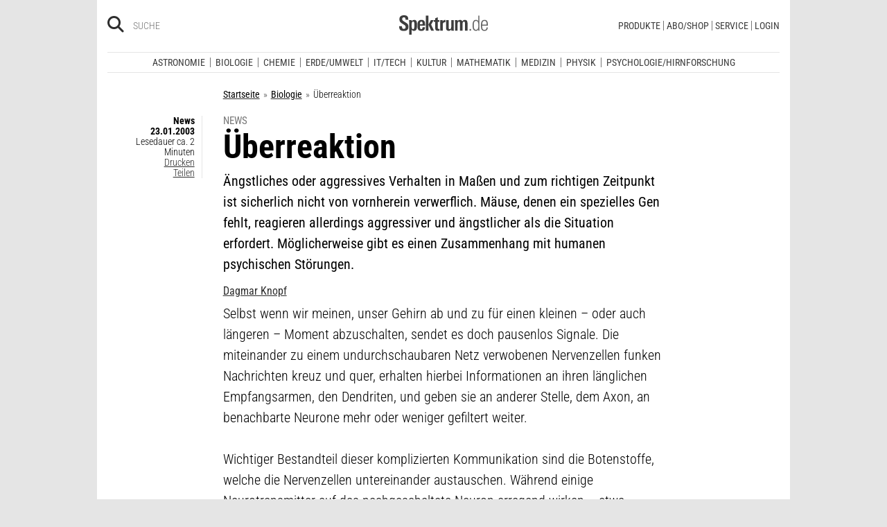

--- FILE ---
content_type: text/html; charset=utf-8
request_url: https://www.spektrum.de/news/ueberreaktion/614329
body_size: 17643
content:
        



                <!DOCTYPE html><html class=no-js lang=de><head><meta charset=utf-8><meta content="ie=edge" http-equiv=x-ua-compatible><meta content="width=device-width, initial-scale=1.0" name=viewport><title>Überreaktion - Spektrum der Wissenschaft</title><meta content=/js_css/assets/favicon/browserconfig.xml name=msapplication-config><meta content=#ffffff name=theme-color><link href=https://www.spektrum.de/news/ueberreaktion/614329 rel=canonical><meta content="Aggression,  Angst,  PET-1, Biologie" name=keywords><meta content="An ängstlichem und aggressivem Verhalten beteiligtes Gen identifiziert." name=description><meta content=summary_large_image name=twitter:card><meta content=@spektrum name=twitter:site><meta content=Überreaktion property=og:title><meta content=article property=og:type><meta content="An ängstlichem und aggressivem Verhalten beteiligtes Gen identifiziert" property=og:description><meta content=https://www.spektrum.de/news/ueberreaktion/614329 property=og:url><meta content=https://www.facebook.com/spektrumverlag/ property=article:publisher><meta content=https://www.facebook.com/spektrumverlag/ property=article:author><meta content=https://static.spektrum.de/pix/sde_fallback.png property=og:image><meta content=false property=article:opinion><meta content=free property=article:content_tier><meta content=region:de property=article:location><meta content="app-id=940607128" name=apple-itunes-app><meta content="app-id=com.spektrum.digital" name=google-play-app><meta content=max-snippet:-1,max-image-preview:large,max-video-preview:-1 name=robots><meta content=no-referrer-when-downgrade name=referrer><meta content=340704949293332,140340072656965,640411729326413,185384864832651,418231634995324,159053464109265,617256435023684,158772637491795,227433449943,167370110015526,189613381060374,808526069200219,403789883164848,739491659417853,214302245262045,268970676476837,1440913715926131,206472009399335,322104427933027,264350000242348,521518021366835,149926958378505,556674487680260,210945102276037,1450678515186976,420346491396926,211527652194844,137873992951102,296085357091610,272200206153510,278122429054474,537762122967518,169740236398835,241536839295156,361266620551515,186259904826177,343495375786161,464970480253851,1835130316712058,255392254491101,59229643843,134264763255117,353906937962338,324507584265820,1616880788555043,359094474185606,179746130923,382271481790481,125653160915333,340231852789266,200663820094027,660950443946696,703548003083054,430487377070718,153214561500985,261590993930663,690179837715422,313604608769726,252059868144977,303600416564,1978686922357241,754290388009184,1695685417377428,141460296047680,1560268694235873,143052449115733,191368714208840,215391791833780,122038624495702,324950845227,279731145555458,178687228838125,279423218736055,108460652597959,297104280305754,1464779663812914,413735895355931,115513551794556,1479794728957963,551895718182215,436943589677766,117178721653018,6115848166,371508716609,139267936143724,489649457891992,1658850487715102,133045436728938,181867441876675,188063708192333,193691346949,811742145521092,302413256596750,1794201270838679,143076299093134,207128599761096,328116510545096,257666187618430,339988046967,125437194177329,520639961303602,22297920245,296961807034035,113695686489,121519257912174,171560986231651,1654070881530530,341168879741,143932312346551,199235833463190,145327659223282,304238573037854,346209515556394,99912541035,108064145914608,370429855420,170400356321916,273358886101252,370987992963178,1565916643629423,424373190938938,152586274808123,152749531404582,274648772592090,168287986591458,284820978207661,121336764582486,174395066291972,124330454291947,58364190265,114336798618606,177450032338982,460115770673632,526326927441845,401070179903991,35223474166,2055004118104491,227993570999679,121053321387843,146393288729580,37816894428 property=fb:pages><script type=application/ld+json>{"@context":"http://schema.org","@type":"NewsArticle","dateCreated":"-001-11-30T00:00:00+00:53","dateModified":"2003-01-23T13:56:00+01:00","datePublished":"-001-11-30T00:00:00+00:53","headline":"Überreaktion","description":"An ängstlichem und aggressivem Verhalten beteiligtes Gen identifiziert","image":"","isAccessibleForFree":true,"keywords":["Aggression","Angst","PET-1","Biologie"],"mainEntityOfPage":"https://www.spektrum.de/news/ueberreaktion/614329","publisher":{"@type":"Organization","logo":{"@type":"ImageObject","url":"https://www.spektrum.de/js_css/assets/img/png/spektrum_logo.png"},"name":"Spektrum.de"},"thumbnailUrl":"","url":"https://www.spektrum.de/news/ueberreaktion/614329","speakable":[]}</script><link href=https://static.spektrum.de rel=preconnect><link href=https://static.spektrum.de/js_css/assets/favicon/apple-touch-icon.png rel=apple-touch-icon sizes=180x180><link href=https://static.spektrum.de/js_css/assets/favicon/favicon-32x32.png rel=icon sizes=32x32 type=image/png><link href=https://static.spektrum.de/js_css/assets/favicon/favicon-16x16.png rel=icon sizes=16x16 type=image/png><link href=https://static.spektrum.de/js_css/assets/favicon/manifest.json rel=manifest><link color=#6b6b6b href=https://static.spektrum.de/js_css/assets/favicon/safari-pinned-tab.svg rel=mask-icon><link href=https://static.spektrum.de/js_css/assets/favicon/favicon.ico rel="shortcut icon"><link href=https://www.spektrum.de/alias/rss/sciviews-videos-aus-der-wissenschaft/1481729 rel=alternate title="SciViews - Videos aus der Wissenschaft" type=application/rss+xml><link href=https://www.spektrum.de/alias/rss/spektrum-de-meistgelesene-artikel/1224665 rel=alternate title="Spektrum.de - Meistgelesene Artikel" type=application/rss+xml><link href=https://www.spektrum.de/alias/rss/spektrum-de-rss-feed/996406 rel=alternate title="Spektrum.de RSS-Feed" type=application/rss+xml><link href=http://www.gehirn-und-geist.de/alias/rss/gehirn-und-geist-rss-feed/982626 rel=alternate title="Gehirn und Geist RSS-Feed" type=application/rss+xml><link href=https://www.spektrum.de/alias/rss/spektrum-der-wissenschaft-rss-feed/982623 rel=alternate title="Spektrum der Wissenschaft RSS-Feed" type=application/rss+xml><link href=http://www.sterne-und-weltraum.de/alias/rss/sterne-und-weltraum-rss-feed/865248 rel=alternate title="Sterne und Weltraum RSS-Feed" type=application/rss+xml><script src=https://static.spektrum.de/js_css/assets/js/jquery.min.js></script><style>.flowplayer.is-ad-visible .fp-ad-container .fp-volume:after, .flowplayer.is-ad-showing .fp-ad-container .fp-volume:after{content:"Anzeige";color:gold;font-size:16px;margin-left:1em;}</style><link href=//www.googletagmanager.com rel=preconnect><link href=https://cdn.cookielaw.org rel=preconnect><link as=font crossorigin="" href=https://static.spektrum.de/js_css/assets/fonts/custom/Roboto_Condensed-300-latin-normal.woff2 rel=preload type=font/woff2><link as=font crossorigin="" href=https://static.spektrum.de/js_css/assets/fonts/custom/Roboto_Condensed-400-latin-normal.woff2 rel=preload type=font/woff2><link as=font crossorigin="" href=https://static.spektrum.de/js_css/assets/fonts/custom/Roboto_Condensed-700-latin-normal.woff2 rel=preload type=font/woff2><link as=font crossorigin="" href=https://static.spektrum.de/js_css/assets/fonts/custom/Roboto_Condensed-300-latin-italic.woff2 rel=preload type=font/woff2><link as=font crossorigin="" href=https://static.spektrum.de/js_css/assets/fonts/custom/Roboto_Condensed-400-latin-italic.woff2 rel=preload type=font/woff2><link as=font crossorigin="" href=https://static.spektrum.de/js_css/assets/fonts/custom/Roboto_Condensed-700-latin-italic.woff2 rel=preload type=font/woff2><link as=font crossorigin="" href=https://static.spektrum.de/js_css/assets/fonts/fontawesome/webfonts/fa-brands-400.woff2 rel=preload type=font/woff2><link as=font crossorigin="" href=https://static.spektrum.de/js_css/assets/fonts/fontawesome/webfonts/fa-regular-400.woff2 rel=preload type=font/woff2><link as=font crossorigin="" href=https://static.spektrum.de/js_css/assets/fonts/fontawesome/webfonts/fa-solid-900.woff2 rel=preload type=font/woff2><link href=https://static.spektrum.de/js_css/assets/css/app.css rel=stylesheet><script>dataLayer = [{
    'content': {
      'id'            : 'cms-614329',
      'container'     : '590',
      'type'          : 'News',
      'series'        : 'News',
      'online_date'   : '2003-01-23-KW04',
      'category'      : 'Biologie',
      'categoryurl'   : '/alias/fachgebiet/biologie/110561/d_sdwv_rss',
      'authors'       : '',
      'keywords'      : ["aggression","Angst","PET-1",        ]
    },
    'client': {
      'logged'        : 'irrelevant:-',
    }
  }];</script><script>(function(w,d,s,l,i){w[l]=w[l]||[];w[l].push({'gtm.start':
new Date().getTime(),event:'gtm.js'});var f=d.getElementsByTagName(s)[0],
j=d.createElement(s),dl=l!='dataLayer'?'&l='+l:'';j.async=true;j.src=
'//www.googletagmanager.com/gtm.js?id='+i+dl;f.parentNode.insertBefore(j,f);
})(window,document,'script','dataLayer','GTM-NV9D2M');</script><script>var gzipEnabled = false;</script><script>// ---Laden AdController---
  window.adtype = (Math.max( document.documentElement.clientWidth || 0, window.innerWidth || 0 ) < 768) ? 'mobile' : 'desktop';
  const urlParams = new URLSearchParams(window.location.search);
  window.addeployment = urlParams.get('iqdeployment'); 
        function IQSLoader(url) {
        var script = document.createElement("script")
        script.type = "text/javascript";
        script.src = url;
        document.getElementsByTagName("head")[0].appendChild(script);
      }
      var iqd_mode = (function() {
        var dm = window.location.href.toLowerCase();
        return (dm.indexOf('iqdeployment=') > 1) ? dm.split('iqdeployment=')[1].split('&')[0] : 'live';
      })();
      var cdndir = (window.adtype == 'mobile') ? 'cdn_spektrum_mob_digt' : 'cdn_spektrum_digt';
      var cdndomain = (iqd_mode=='live') ? 'static.spektrum.de/js_css/iqd' : 's3-eu-central-1.amazonaws.com/prod.iqdcontroller.iqdigital'
      IQSLoader("https://" + cdndomain + '/' + cdndir + '/' + iqd_mode + "/iqadcontroller"+ (function() {return gzipEnabled ? ".js.gz" : ".js"})());</script><script>(function() {
    window.AdController = {
    i: null, // page info
    q: [], // render queue
    f: false, // is finalized
    s: false, // is staged
    n: false, // is initialized
    r: null, // ready function
    c: [], // command queue
    setPageInfo: function(i) {
    window.AdController.i = i;
    },
    stage: function() {
    window.AdController.s = true;
    },
    initialize: function() {
    window.AdController.n = true;
    },
    render: function(n, c) {
    window.AdController.q.push([n, c]);
    },
    finalize: function() {
    window.AdController.f = true;
    },
    ready: function(callback) {
    window.AdController.r = callback;
    },
    startLoadCycle: function() {
    window.AdController.c.push(['startLoadCycle']);
    },
    reload: function(p, t) {
    window.AdController.c.push(['reload', p, t]);
    },
    reinitialize: function(i) {
    window.AdController.c.push(['reinitialize', i]);
    }
    };
    })();</script><script>if (typeof AdController !== 'undefined') {
      var pubCmsObject = {
        $handle: "artikel",
        $autoSizeFrames: true,
        level2: "biologie",
        level3: "",
        level4: "",
        keywords: "biologie,aggression,angst,pet1",
        tma: "",
        platform: window.adtype,
      }
      let pooolgroup = sessionStorage.getItem('pooolgroup');
      let user = sessionStorage.getItem('act_hash');
      if (user != null) {
        pubCmsObject.userData = {
          hashedemail: user,
        }
        let usrgroup = "iqdlogin";
        if (pooolgroup != null) {
          if (pooolgroup=="woche-d") {
            usrgroup = "iqdpaid";
          }
        }
        pubCmsObject.keywords = pubCmsObject.keywords + "," + usrgroup;
      }
      AdController.setPageInfo(pubCmsObject);

      try{
         AdController.stage();
      } catch (e){}
    }</script><script>if (typeof AdController !== 'undefined') {
            AdController.initialize();
    }</script><script id=ebx async class=optanon-category-C0002 src=https://applets.ebxcdn.com/ebx.js type=text/plain></script><body class=article><noscript><iframe height=0 src="//www.googletagmanager.com/ns.html?id=GTM-NV9D2M" style=display:none;visibility:hidden width=0></iframe></noscript><a id=top class=jump-to-content href=#main title="Direkt zum Inhalt">Direkt zum Inhalt</a><aside class=hide-for-print><div class=iqdcontainer data-device=mobile data-placement=pos_header></div><div class=iqdcontainer data-device=desktop data-placement=pos_header></div></aside><div id=page-wrap><header><div class="header__top row"><div class="columns small-12"><span class="hide-for-print small-nav-toggle" data-hide-for=medium data-responsive-toggle=nav><button aria-label="Zur Hauptnavigation springen" class="fa-bars fas" data-toggle="" type=button></button></span><div class="header__top__search hide-for-print show-for-medium"><span class=header__top__search__icon><a href=/suche/ title=Suche><i aria-hidden=true class="fa-search fas"></i></a></span><input aria-label="Bitte Suchbegriff eingeben" class="epoq_expertinput header__top__search__term" placeholder=Suche tabindex=0 type=text></div><div class=header__top__logo><a class=img href=/><svg xmlns=http://www.w3.org/2000/svg viewbox="0 0 330.24 71.39"><g><title>Spektrum.de Logo</title><path d=M17.14,57.71C4.46,57.71,0,52.94,0,40.5v-.61H10.45v.69c0,4.84.61,9.6,6.76,9.6,4.46,0,6.92-2.54,6.92-7,0-4.76-3.46-6.76-8.22-9.68l-4.23-2.61C5.53,27,.77,23.59.77,14.91.77,4.07,8,0,18,0,28.12,0,33.81,3.69,33.81,14.22v2.15H23.59V15c0-4.07-.92-7.45-6.07-7.45-4.07,0-6.38,2.61-6.38,6.53,0,4.46,3.69,6.84,7.92,9.38l3.69,2.23C30,30,34.5,33.2,34.5,42.34,34.5,53.79,27.36,57.71,17.14,57.71Z style=fill:var(--color-logo);fill-rule:nonzero;></path><path d=M55.17,57.4c-3.69,0-6.61-1.08-8.53-4.15V71.39H37.11V27c0-.54-.15-8.53-.23-9.07h9.3L46.26,22a11.36,11.36,0,0,1,9.68-5c10.14,0,10.45,8.68,10.45,20C66.39,47.87,65.39,57.4,55.17,57.4Zm-3.3-34.27c-5.15,0-5.38,7.76-5.38,14.68,0,7.15.77,13.45,5.38,13.45s4.92-8.84,4.92-14.68C56.78,29.28,56.4,23.13,51.87,23.13Z style=fill:var(--color-logo);fill-rule:nonzero;></path><path d=M77.53,38.34V41.8c0,6.61,1.23,9.53,4.92,9.53,4.07,0,4.76-3.92,4.76-7.53h9.07c-.38,9.53-4.46,13.75-13.83,13.75-13.52,0-14.37-9.07-14.37-19.9C68.08,27,69.69,17,83,17c13.52,0,13.52,10.14,13.52,21.36Zm9.38-10.6c-.38-2.61-1.38-4.53-4.3-4.53-3.07,0-4.3,2-4.76,5.07A30.4,30.4,0,0,0,77.53,33h9.61A30.94,30.94,0,0,0,86.9,27.74Z style=fill:var(--color-logo);fill-rule:nonzero;></path><path d=M99.42,56.63V1.08H109V56.63Zm19.67,0-9.91-21.9L118.1,17.9h10.37l-9.53,16.52L129.7,56.63Z style=fill:var(--color-logo);fill-rule:nonzero;></path><path d=M145,57.09c-8.22,0-10.76-2.38-10.76-10.6V24.13h-5.15V17.9h5.15V11.3l9.53-3.92V17.9h6.07v6.22h-6.07v21c0,3.53.46,5.3,4,5.3.84,0,1.69-.15,2.61-.23v6.53A31.09,31.09,0,0,1,145,57.09Z style=fill:var(--color-logo);fill-rule:nonzero;></path><path d=M170.65,25.59c-6.22,0-8.22,3.61-8.22,9.38V56.63H152.9V24.9c0-.46-.15-6.53-.15-7h9.14l.08,5c2.15-4.23,5.23-5.69,9.84-5.69h.46v8.53A11.47,11.47,0,0,0,170.65,25.59Z style=fill:var(--color-logo);fill-rule:nonzero;></path><path d=M194,56.63l-.08-4.15a10.42,10.42,0,0,1-9.22,4.92c-7.07,0-10.07-3.61-10.07-10.91V17.9h9.53V43.8c0,3.3.08,7.45,4.46,7.45,4.15,0,5.23-4.84,5.23-8.22V17.9h9.53V50.26c0,2.46.15,4.15.31,6.38Z style=fill:var(--color-logo);fill-rule:nonzero;></path><path d=M245.11,56.63V30c0-4-.69-6.76-4.07-6.76-4.15,0-4.92,5.3-4.92,8.68V56.63h-9.53V29.81c0-3.07-.31-6.53-4-6.53-4.23,0-5,4.92-5,8.68V56.63h-9.53V23.21a40.91,40.91,0,0,0-.31-5.3h9.45l.08,4.38a11.1,11.1,0,0,1,9.38-5.3c4.84,0,7.07,2.23,8.61,5.38,2.54-3.3,5.38-5.38,9.61-5.38,7.45,0,9.76,4.69,9.76,12.91V56.63Z style=fill:var(--color-logo);fill-rule:nonzero;></path><path d=M262.16,56.63V50.56h5.46v6.07Z style=fill:var(--color-logo-alt);fill-rule:nonzero;></path><path d=M295,56.63,294.9,52c-2.3,3.61-4.69,5.23-9.07,5.23-11.68,0-12.37-11.76-12.37-20.9,0-8.53,1.77-19.29,12.37-19.29,4.76,0,7,1.69,8.68,4.53V1.08h4.38v48.1c0,2.46.15,5,.31,7.45Zm-8.68-35.89c-8,0-8.38,9.53-8.38,15.68,0,10,1.15,17.06,8,17.06,8.61,0,8.84-8.3,8.84-15.91C294.74,28.2,294.13,20.75,286.29,20.75Z style=fill:var(--color-logo-alt);fill-rule:nonzero;></path><path d=M309.26,38v2.23c0,8.61,1.31,13.68,8.22,13.68,6.61,0,7.91-4.07,8.14-9.07H330c-.31,7.07-3.07,12.6-12.53,12.6-11,0-12.76-8.15-12.76-18,0-10.3.08-22.36,13.22-22.36,9.91,0,12.29,6.84,12.29,15.83V38Zm16.37-8.3c-.31-4.69-2.15-9.07-7.61-9.07-5.76,0-7.91,3.84-8.45,8.76q-.23,2.54-.23,5.07h16.37C325.71,33.43,325.71,31.2,325.63,29.66Z style=fill:var(--color-logo-alt);fill-rule:nonzero;></path></g></svg></a></div><a class="header__top__login hide-for-print show-for-small-only" href="/login?url=https://www.spektrum.de/news/ueberreaktion/614329" title=Login><i class="fa-circle-user fa-regular"></i></a><nav class="header__top__nav hide-for-print menu-simple show-for-medium"><ul class="header__top__nav__menu menu"><li class="context item"><a aria-control=submenu-produkte aria-expanded=false aria-haspopup=true href=# tabindex=0>Produkte</a><nav id=submenu-produkte aria-hidden=true aria-label=Produkte class=header__top__nav__context><ul class="header__top__nav__context__menu no-bullet" role=menu><li><a href=/shop/spektrum-der-wissenschaft/archiv/>Spektrum der Wissenschaft</a><li><a href=/index/spektrum-alle-premiuminhalte-auf-einen-blick/2286077>Spektrum+</a><li><a href=https://www.spektrum.de/shop/spektrum-die-woche/archiv/>Spektrum - Die Woche</a><li><a href=https://www.spektrum.de/shop/gehirn-und-geist/archiv/>Gehirn&Geist</a><li><a href=/shop/sterne-und-weltraum/archiv/>Sterne und Weltraum</a><li><a href=/shop/spektrum-kompakt/>Spektrum Kompakt</a><li><a href=/shop/spektrum-psychologie/archiv/>Spektrum Psychologie</a><li><a href=/shop/spektrum-geschichte/archiv/>Spektrum Geschichte</a><li><a href=/shop/spektrum-gesundheit/archiv/>Spektrum Gesundheit</a><li><a href=/shop/spektrum-mint/archiv/>Spektrum MINT</a><li><a href=/shop/spektrum-edition/archiv/>Spektrum edition</a><li><a href=/shop/spektrum-spezial/biologie-medizin-hirnforschung/archiv/>Spezial Biologie/Medizin/Hirnforschung</a></ul></nav><li class="context item"><a aria-control=submenu-abo_shop aria-expanded=false aria-haspopup=true href=# tabindex=0>Abo/Shop</a><nav id=submenu-abo_shop aria-hidden=true aria-label=Abo/Shop class=header__top__nav__context><ul class="header__top__nav__context__menu no-bullet" role=menu><li><a href=/shop/>Spektrum Shop</a><li><a href=https://ocs.spektrum.de/>Mein Konto</a><li><a href=https://ocs.spektrum.de/>Meine Downloads</a><li><a href=/live/>Spektrum Live</a><li><a href=/aktion/abovorteile>AboVorteile</a></ul></nav><li class="context item"><a aria-control=submenu-service aria-expanded=false aria-haspopup=true href=# tabindex=0>Service</a><nav id=submenu-service aria-hidden=true aria-label=Service class=header__top__nav__context><ul class="header__top__nav__context__menu no-bullet" role=menu><li><a href=/newsletter/>Newsletter</a><li><a href=/lexikon/>Lexika</a><li><a href=https://ocs.spektrum.de/faq>FAQ</a><li><a href=https://www.spektrum.de/info/presse/>Presse</a><li><a href=/alias/info/angebote-fuer-schulen/2175531>Angebote für Schulen</a><li><a href=/info/kontakt/>Wo kaufen?</a><li><a href=/info/kontakt/>Kontakt</a><li><a href=/info/mediadaten/>Mediadaten</a></ul></nav><li class=item><a class="sso-login user-login" href="/login?url=https://www.spektrum.de/news/ueberreaktion/614329">Login</a></ul></nav></div></div><div class="header__middle hide-for-print row show-for-small-only"><nav class="columns header__middle__nav small-12"><ul class="align-center menu menu-horizontal"><li><a href=/news/>Heute aktuell</a><li><a href=/index/entdecken-sie-die-beliebtesten-artikel/1374084>Meistgelesen</a><li><a href=/index/neuerscheinungen/1533949>Neuerscheinungen</a></ul></nav></div><div class="header__bottom hide-for-print row"><div id=nav class="columns small-12"><div class="collapse row"><nav class="columns header__bottom__search show-for-small-only small-12"><div class=input-group><span class=header__bottom__search__icon><i aria-hidden=true class="fa-search fas"></i></span><input aria-label="Bitte Suchbegriff eingeben" autocomplete=off class="epoq_expertinput header__bottom__search__term input-group-field ui-autocomplete-input" placeholder=Suche type=text></div></nav><nav class="columns header__bottom__nav medium-12 small-6"><h2 class=show-for-small-only>Fachgebiete</h2><ul class=menu><li class=item><a aria-controls=submenu-astronomie aria-expanded=false aria-haspopup=true href=/astronomie tabindex=0>Astronomie</a><nav id=submenu-astronomie aria-hidden=true aria-label=Astronomie class="astro header__bottom__nav__context show-for-medium" data-id=1503693><div class=wrap><ul class="header__bottom__nav__context__menu no-bullet"><li><a href=/news/astronomie/ tabindex=0>News</a><li><a href=/thema/astronomie/ tabindex=0>Themen</a><li><a href=/wissen/astronomie/ tabindex=0>Wissen</a><li><a href=/kolumne/astronomie/ tabindex=0>Kolumnen</a><li><a href=/podcast/astronomie/ tabindex=0>Podcasts</a><li><a href=https://scilogs.spektrum.de/network-tax/category/astronomie/ tabindex=0>SciLogs</a><li><a href=/video/astronomie/ tabindex=0>Videos</a><li><a href=/bilder/astronomie/ tabindex=0>Bilder</a><li><a href=/rezension/astronomie/ tabindex=0>Rezensionen</a><li><a href=/quiz/astronomie/ tabindex=0>Quiz</a><li><a href=/leserbilder/astronomie/ tabindex=0>Leserbilder</a><li><a href=/szenenews/astronomie/ tabindex=0>Szenenews</a><li><a href=/shop/fachgebiet/astronomie/ tabindex=0>Produkte</a></ul><div class=header__bottom__nav__context__cover></div><div class=header__bottom__nav__context__news></div></div></nav><li class=item><a aria-controls=submenu-biologie aria-expanded=false aria-haspopup=true href=/biologie tabindex=0>Biologie</a><nav id=submenu-biologie aria-hidden=true aria-label=Biologie class="header__bottom__nav__context show-for-medium" data-id=1503695><div class=wrap><ul class="header__bottom__nav__context__menu no-bullet"><li><a href=/news/biologie/ tabindex=0>News</a><li><a href=/thema/biologie/ tabindex=0>Themen</a><li><a href=/wissen/biologie/ tabindex=0>Wissen</a><li><a href=/studium-beruf/biologie/ tabindex=0>Studium &amp; Beruf</a><li><a href=/kolumne/biologie/ tabindex=0>Kolumnen</a><li><a href=/podcast/biologie/ tabindex=0>Podcasts</a><li><a href=https://scilogs.spektrum.de/network-tax/category/biologie/ tabindex=0>SciLogs</a><li><a href=/bilder/biologie/ tabindex=0>Bilder</a><li><a href=/rezension/biologie/ tabindex=0>Rezensionen</a><li><a href=/quiz/biologie/ tabindex=0>Quiz</a><li><a href=/video/biologie/ tabindex=0>Video</a><li><a href=/shop/fachgebiet/biologie/ tabindex=0>Produkte</a></ul><div class=header__bottom__nav__context__cover></div><div class=header__bottom__nav__context__news></div></div></nav><li class=item><a aria-controls=submenu-chemie aria-expanded=false aria-haspopup=true href=/chemie tabindex=0>Chemie</a><nav id=submenu-chemie aria-hidden=true aria-label=Chemie class="header__bottom__nav__context show-for-medium" data-id=1503697><div class=wrap><ul class="header__bottom__nav__context__menu no-bullet"><li><a href=/news/chemie/ tabindex=0>News</a><li><a href=/thema/chemie/ tabindex=0>Themen</a><li><a href=/wissen/chemie/ tabindex=0>Wissen</a><li><a href=/kolumne/chemie/ tabindex=0>Kolumnen</a><li><a href=/podcast/chemie/ tabindex=0>Podcasts</a><li><a href=https://scilogs.spektrum.de/network-tax/category/chemie/ tabindex=0>SciLogs</a><li><a href=/bilder/chemie/ tabindex=0>Bilder</a><li><a href=/rezension/chemie/ tabindex=0>Rezensionen</a><li><a href=/quiz/chemie/ tabindex=0>Quiz</a><li><a href=/video/chemie/ tabindex=0>Video</a><li><a href=/shop/fachgebiet/chemie/ tabindex=0>Produkte</a></ul><div class=header__bottom__nav__context__cover></div><div class=header__bottom__nav__context__news></div></div></nav><li class=item><a aria-controls=submenu-erde_umwelt aria-expanded=false aria-haspopup=true href=/erde-umwelt tabindex=0>Erde/Umwelt</a><nav id=submenu-erde_umwelt aria-hidden=true aria-label=Erde/Umwelt class="header__bottom__nav__context show-for-medium" data-id=1503699><div class=wrap><ul class="header__bottom__nav__context__menu no-bullet"><li><a href=/news/erde-umwelt/ tabindex=0>News</a><li><a href=/thema/erde-umwelt/ tabindex=0>Themen</a><li><a href=/wissen/erde-umwelt/ tabindex=0>Wissen</a><li><a href=/kolumne/erde-umwelt/ tabindex=0>Kolumnen</a><li><a href=/podcast/erde-umwelt/ tabindex=0>Podcasts</a><li><a href=https://scilogs.spektrum.de/network-tax/category/erde-umwelt/ tabindex=0>SciLogs</a><li><a href=/bilder/erde-umwelt/ tabindex=0>Bilder</a><li><a href=/rezension/erde-umwelt/ tabindex=0>Rezensionen</a><li><a href=/quiz/erde-umwelt/ tabindex=0>Quiz</a><li><a href=/shop/fachgebiet/erde-umwelt/ tabindex=0>Produkte</a><li><a href=/video/erde-umwelt/ tabindex=0>Video</a></ul><div class=header__bottom__nav__context__cover></div><div class=header__bottom__nav__context__news></div></div></nav><li class=item><a aria-controls=submenu-it_tech aria-expanded=false aria-haspopup=true href=/technik tabindex=0>IT/Tech</a><nav id=submenu-it_tech aria-hidden=true aria-label=IT/Tech class="header__bottom__nav__context show-for-medium" data-id=1503701><div class=wrap><ul class="header__bottom__nav__context__menu no-bullet"><li><a href=/news/technik/ tabindex=0>News</a><li><a href=/thema/technik/ tabindex=0>Themen</a><li><a href=/wissen/technik/ tabindex=0>Wissen</a><li><a href=/kolumne/technik/ tabindex=0>Kolumnen</a><li><a href=/podcast/technik/ tabindex=0>Podcasts</a><li><a href=https://scilogs.spektrum.de/network-tax/category/technik/ tabindex=0>SciLogs</a><li><a href=/bilder/technik/ tabindex=0>Bilder</a><li><a href=/rezension/technik/ tabindex=0>Rezensionen</a><li><a href=/quiz/technik/ tabindex=0>Quiz</a><li><a href=/video/technik/ tabindex=0>Video</a><li><a href=/shop/fachgebiet/technik/ tabindex=0>Produkte</a></ul><div class=header__bottom__nav__context__cover></div><div class=header__bottom__nav__context__news></div></div></nav><li class=item><a aria-controls=submenu-kultur aria-expanded=false aria-haspopup=true href=/kultur tabindex=0>Kultur</a><nav id=submenu-kultur aria-hidden=true aria-label=Kultur class="header__bottom__nav__context show-for-medium" data-id=1503703><div class=wrap><ul class="header__bottom__nav__context__menu no-bullet"><li><a href=/news/kultur/ tabindex=0>News</a><li><a href=/thema/kultur/ tabindex=0>Themen</a><li><a href=/wissen/kultur/ tabindex=0>Wissen</a><li><a href=/kolumne/kultur/ tabindex=0>Kolumnen</a><li><a href=/podcast/kultur/ tabindex=0>Podcasts</a><li><a href=https://scilogs.spektrum.de/network-tax/category/kultur/ tabindex=0>SciLogs</a><li><a href=/bilder/kultur/ tabindex=0>Bilder</a><li><a href=/rezension/kultur/ tabindex=0>Rezensionen</a><li><a href=/quiz/kultur/ tabindex=0>Quiz</a><li><a href=/video/kultur/ tabindex=0>Video</a><li><a href=/shop/fachgebiet/kultur/ tabindex=0>Produkte</a></ul><div class=header__bottom__nav__context__cover></div><div class=header__bottom__nav__context__news></div></div></nav><li class=item><a aria-controls=submenu-mathematik aria-expanded=false aria-haspopup=true href=/mathematik tabindex=0>Mathematik</a><nav id=submenu-mathematik aria-hidden=true aria-label=Mathematik class="header__bottom__nav__context show-for-medium" data-id=1503705><div class=wrap><ul class="header__bottom__nav__context__menu no-bullet"><li><a href=/news/mathematik/ tabindex=0>News</a><li><a href=/thema/mathematik/ tabindex=0>Themen</a><li><a href=/wissen/mathematik/ tabindex=0>Wissen</a><li><a href=/kolumne/mathematik/ tabindex=0>Kolumnen</a><li><a href=/podcast/mathematik/ tabindex=0>Podcasts</a><li><a href=https://scilogs.spektrum.de/network-tax/category/mathematik/ tabindex=0>SciLogs</a><li><a href=/bilder/mathematik/ tabindex=0>Bilder</a><li><a href=/rezension/mathematik/ tabindex=0>Rezensionen</a><li><a href=/quiz/mathematik/ tabindex=0>Quiz</a><li><a href=/video/mathematik/ tabindex=0>Video</a><li><a href=/shop/fachgebiet/mathematik/ tabindex=0>Produkte</a></ul><div class=header__bottom__nav__context__cover></div><div class=header__bottom__nav__context__news></div></div></nav><li class=item><a aria-controls=submenu-medizin aria-expanded=false aria-haspopup=true href=/medizin tabindex=0>Medizin</a><nav id=submenu-medizin aria-hidden=true aria-label=Medizin class="header__bottom__nav__context show-for-medium" data-id=1503707><div class=wrap><ul class="header__bottom__nav__context__menu no-bullet"><li><a href=/news/medizin/ tabindex=0>News</a><li><a href=/thema/medizin/ tabindex=0>Themen</a><li><a href=/wissen/medizin/ tabindex=0>Wissen</a><li><a href=/kolumne/medizin/ tabindex=0>Kolumnen</a><li><a href=/podcast/medizin/ tabindex=0>Podcasts</a><li><a href=https://scilogs.spektrum.de/network-tax/category/medizin/ tabindex=0>SciLogs</a><li><a href=/bilder/medizin/ tabindex=0>Bilder</a><li><a href=/rezension/medizin/ tabindex=0>Rezensionen</a><li><a href=/quiz/medizin/ tabindex=0>Quiz</a><li><a href=/video/medizin/ tabindex=0>Video</a><li><a href=/shop/fachgebiet/medizin/ tabindex=0>Produkte</a></ul><div class=header__bottom__nav__context__cover></div><div class=header__bottom__nav__context__news></div></div></nav><li class=item><a aria-controls=submenu-physik aria-expanded=false aria-haspopup=true href=/physik tabindex=0>Physik</a><nav id=submenu-physik aria-hidden=true aria-label=Physik class="header__bottom__nav__context show-for-medium" data-id=1503709><div class=wrap><ul class="header__bottom__nav__context__menu no-bullet"><li><a href=/news/physik/ tabindex=0>News</a><li><a href=/thema/physik/ tabindex=0>Themen</a><li><a href=/wissen/physik/ tabindex=0>Wissen</a><li><a href=/kolumne/physik/ tabindex=0>Kolumnen</a><li><a href=/podcast/physik/ tabindex=0>Podcasts</a><li><a href=https://scilogs.spektrum.de/network-tax/category/physik/ tabindex=0>SciLogs</a><li><a href=/bilder/physik/ tabindex=0>Bilder</a><li><a href=/rezension/physik/ tabindex=0>Rezensionen</a><li><a href=/quiz/physik/ tabindex=0>Quiz</a><li><a href=/video/physik/ tabindex=0>Video</a><li><a href=/shop/fachgebiet/physik/ tabindex=0>Produkte</a></ul><div class=header__bottom__nav__context__cover></div><div class=header__bottom__nav__context__news></div></div></nav><li class=item><a aria-controls=submenu-psychologie_hirnforschung aria-expanded=false aria-haspopup=true href=/psychologie-hirnforschung tabindex=0>Psychologie/Hirnforschung</a><nav id=submenu-psychologie_hirnforschung aria-hidden=true aria-label=Psychologie/Hirnforschung class="header__bottom__nav__context show-for-medium" data-id=1503711><div class=wrap><ul class="header__bottom__nav__context__menu no-bullet"><li><a href=/news/psychologie-hirnforschung/ tabindex=0>News</a><li><a href=/thema/psychologie-hirnforschung/ tabindex=0>Themen</a><li><a href=/wissen/psychologie-hirnforschung/ tabindex=0>Wissen</a><li><a href=/kolumne/psychologie-hirnforschung/ tabindex=0>Kolumnen</a><li><a href=/podcast/psychologie-hirnforschung/ tabindex=0>Podcasts</a><li><a href=https://scilogs.spektrum.de/network-tax/category/psychologie-hirnforschung/ tabindex=0>SciLogs</a><li><a href=/bilder/psychologie-hirnforschung/ tabindex=0>Bilder</a><li><a href=/rezension/psychologie-hirnforschung/ tabindex=0>Rezensionen</a><li><a href=/quiz/psychologie-hirnforschung/ tabindex=0>Quiz</a><li><a href=/video/psychologie-hirnforschung/ tabindex=0>Video</a><li><a href=/shop/fachgebiet/psychologie/ tabindex=0>Produkte</a></ul><div class=header__bottom__nav__context__cover></div><div class=header__bottom__nav__context__news></div></div></nav></ul></nav><nav class="columns header__bottom__nav show-for-small-only small-6"><h2>Services</h2><ul class=menu><li class=item><a href=/index/spektrum-alle-premiuminhalte-auf-einen-blick/2286077>Spektrum+</a><li class=item><a href=/suche/>Suche</a><li class=item><a href=/shop/>Abo/Shop</a><li class=item><a href=/lexikon/>Lexika</a><li class=item><a href=/live/>Spektrum Live</a><li class=item><a href=/aktion/abovorteile>Abovorteile</a><li class=item><a href=/newsletter/>Newsletter</a><li class=item><a href=https://www.spektrum.de/info/kontakt/>Kontakt</a><li class=item><a class="sso-login user-login" href="/login?url=https://www.spektrum.de/news/ueberreaktion/614329">Login</a></ul></nav></div></div></div></header><div id=main><aside class="collapse hide-for-print row"><div class=iqdcontainer data-device=desktop data-placement=pos_1></div></aside><article class="content pw-free"><div class=row><div aria-label="Sie befinden sich hier:" class="columns medium-8 medium-offset-2 small-12" role=navigation><ol class=breadcrumbs itemscope itemtype=http://schema.org/BreadcrumbList><li itemprop=itemListElement itemscope itemtype=https://schema.org/ListItem><a class=line href=/ itemprop=item><span itemprop=name>Startseite</span></a><meta content=1 itemprop=position><li itemprop=itemListElement itemscope itemtype=https://schema.org/ListItem><a class=line href=/biologie itemprop=item><span itemprop=name>Biologie</span></a><meta content=2 itemprop=position><li itemprop=itemListElement itemscope itemtype=https://schema.org/ListItem><span class=show-for-sr>Aktuelle Seite: </span><h1 itemprop=name>Überreaktion</h1><meta content=3 itemprop=position></ol></div></div><div class=row><aside class="columns medium-2 small-12"><ul class="content__meta no-bullet text-right"><li class="content__meta__category hide-for-print item">News <li class="content__meta__date item">23.01.2003 <li class="content__meta__reading_duration hide-for-print item">Lesedauer ca. 2 Minuten <li class="content__meta__print hide-for-print item show-for-medium"><a class=line href=javascript:window.customPrint();>Drucken</a><li class="content__meta__share context hide-for-print item show-for-medium"><a class=line href=#>Teilen</a><div class=content__meta__share__context><ul class="content__meta__share__context__menu menu"><li><a aria-label="Bei Facebook teilen" class="img popup" href="https://www.facebook.com/sharer/sharer.php?u=https%3A%2F%2Fwww.spektrum.de%2Fnews%2Fueberreaktion%2F614329" role=button target=_blank title="Bei Facebook teilen"><i class="fa-facebook-square fab"></i></a><li><a aria-label="Bei Bluesky teilen" class="img popup" href="https://bsky.app/intent/compose?text=%C3%9Cberreaktion%0Ahttps%3A%2F%2Fwww.spektrum.de%2Fnews%2Fueberreaktion%2F614329" role=button target=_blank title="Bei Bluesky teilen"><i class="fa-brands fa-square-bluesky"></i></a><li><a aria-label="Bei Threads teilen" class="img popup" href="https://www.threads.net/intent/post?text=%C3%9Cberreaktion&amp;url=https%3A%2F%2Fwww.spektrum.de%2Fnews%2Fueberreaktion%2F614329" role=button target=_blank title="Bei Threads teilen"><i class="fa-brands fa-square-threads"></i></a><li><a aria-label="Bei X teilen" class="img popup" href="https://x.com/intent/post?text=%C3%9Cberreaktion&amp;url=https%3A%2F%2Fwww.spektrum.de%2Fnews%2Fueberreaktion%2F614329" role=button target=_blank title="Bei X teilen"><i class="fa-brands fa-square-x-twitter"></i></a><li><a aria-label="Bei XING teilen" class="img popup" href="https://www.xing.com/social_plugins/share?url=https%3A%2F%2Fwww.spektrum.de%2Fnews%2Fueberreaktion%2F614329" role=button target=_blank title="Bei XING teilen"><i class="fa-xing-square fab"></i></a><li><a aria-label="Bei LinkedIn teilen" class="img popup" href="https://www.linkedin.com/shareArticle?mini=true&amp;summary=%C3%84ngstliches+oder+aggressives+Verhalten+in+Ma%C3%9Fen+und+zum+richtigen+Zeitpunkt+ist+sicherlich+nicht+von+vornherein+verwerflich.+M%C3%A4use%2C+denen+ein+spezi…&amp;title=%C3%9Cberreaktion&amp;url=https%3A%2F%2Fwww.spektrum.de%2Fnews%2Fueberreaktion%2F614329" role=button target=_blank title="Bei LinkedIn teilen"><i class="fa-linkedin fab"></i></a><li class="flipboard stacked"><a aria-label="Bei Flipboard teilen" class="img popup" href="https://share.flipboard.com/bookmarklet/popout?v=2&title=%C3%9Cberreaktion&url=https%3A%2F%2Fwww.spektrum.de%2Fnews%2Fueberreaktion%2F614329" role=button target=_blank title="Bei Flipboard teilen"><span class=fa-stack><i aria-hidden=true class="fa-flipboard fa-stack-1x fab"></i><i aria-hidden=true class="fa-square fa-stack-1x far"></i></span></a><li><a aria-label="Per E-Mail versenden" class=img href="mailto:?subject=%C3%9Cberreaktion&amp;body=https%3A%2F%2Fwww.spektrum.de%2Fnews%2Fueberreaktion%2F614329" role=button title="Per E-Mail versenden"><i class="fa-envelope-square fas"></i></a><li class=show-for-small-only><a aria-label="Bei Whatsapp teilen" class="img popup" href="whatsapp://send?text=%C3%9Cberreaktion+https%3A%2F%2Fwww.spektrum.de%2Fnews%2Fueberreaktion%2F614329" role=button target=_blank title="Bei Whatsapp teilen"><i class="fa-whatsapp-square fab"></i></a></ul></div></ul></aside><header class="columns medium-8 small-12"><h2><span class=content__kicker>News</span><span class=sr-only>: </span><span class=content__title>Überreaktion</span></h2><div class=content__intro>Ängstliches oder aggressives Verhalten in Maßen und zum richtigen Zeitpunkt ist sicherlich nicht von vornherein verwerflich. Mäuse, denen ein spezielles Gen fehlt, reagieren allerdings aggressiver und ängstlicher als die Situation erfordert. Möglicherweise gibt es einen Zusammenhang mit humanen psychischen Störungen.</div><div class=content__author><a class="author-scroll line" href=#content__author>Dagmar Knopf</a></div></header></div><div class="collapse hide-for-print row"><div class="columns small-12"><div class="iqdcontainer tile1-mobile-wrapper" data-device=mobile data-placement=pos_1></div></div></div><div class="align-center row"><div class="columns medium-8 small-12"><div id=pw-before-text-widget class=hide-for-print></div>Selbst wenn wir meinen, unser Gehirn ab und zu für einen kleinen &#8211; oder auch längeren &#8211; Moment abzuschalten, sendet es doch pausenlos Signale. Die miteinander zu einem undurchschaubaren Netz verwobenen Nervenzellen funken Nachrichten kreuz und quer, erhalten hierbei Informationen an ihren länglichen Empfangsarmen, den Dendriten, und geben sie an anderer Stelle, dem Axon, an benachbarte Neurone mehr oder weniger gefiltert weiter. <br><br> Wichtiger Bestandteil dieser komplizierten Kommunikation sind die Botenstoffe, welche die Nervenzellen untereinander austauschen. Während einige Neurotransmitter auf das nachgeschaltete Neuron erregend wirken &#8211; etwa Glutamat und Aspartat &#8211;, wirken andere Substanzen eher hemmend. Zu diesen Neurotransmittern gehört auch Serotonin, das nur von einer geringen Anzahl an Nervenzellen produziert wird. <br><br> In den Billionen von Nervenzellen kommen nur wenige hunderttausend Zellen für die Produktion von Serotonin in Frage. Sind diese wenigen Neurone dann auch noch mangelhaft, zeigen die Betroffenen häufig absonderliches Verhalten. Impulsive Gewaltausbrüche, exzessive Angst und Depressionen können beim Menschen die Folge sein. Als einziger Ausweg bleibt dann oft nur die regelmäßige Einnahme von Antidepressiva, mit denen die Aktivität von Serotonin erhöht werden kann. <br><br> Doch warum haben manche Menschen fehlerhafte Serotonin produzierenden Nervenzellen? Diese Frage stellten sich Evan Deneris und seine Kollegen von der <i>Case Western Reserve University</i>. Hierbei richteten sie ihr Augenmerk auf das Gen für den Transkriptionsfaktor PET-1: Ein kleines Protein, das an die DNA bindet und hierdurch entscheidet, ob ein nachgeschaltetes Gen abgelesen wird oder nicht. <br><br> Wie wichtig <i>PET-1</i> für ein maßvolles Verhalten ist, zeigte sich, als die Wissenschaftler bei einigen Mäusen das Gen abschalteten. Die Tiere, die bereits während ihrer Embryonalentwicklung ohne den Transkriptionsfaktor auskommen mussten, reagierten als erwachsene Mäuse aggressiver und ängstlicher als die normalen Kontrolltiere. In einem Aggressionstest etwa beobachteten Deneris und seine Kollegen das Verhalten der Mäuse ohne PET-1, wenn fremde Artgenossen sich ihrem Territorium näherten: Die Nager duldeten keinerlei Neuankömmlinge und griffen diese Tiere unverzüglich an. <br><br> Andererseits waren sie aber auch viel ängstlicher als ihre normalen Artgenossen. So trauten sie sich nicht, ein ihnen unbekanntes offenes Gelände zu untersuchen, während die Kontrolltiere sofort neugierig auf Erkundungstour gingen. <br><br> Da Mäuse und Menschen genetisch viel gemeinsam haben, wundert es nicht, dass auch im humanen Genom eine Kopie des <i>Pet-1</i>-Gens vorkommt. Und so hoffen Deneris und sein Team, mit dem Mausvorbild auch beim Menschen eine Tür zur genaueren Untersuchungen Erkrankungen in Zusammenhang mit unkontrollierten Wutausbrüchen und unverhältnismäßig ängstlichem Verhalten öffnen zu können. Die Wissenschaftler planen nun weitere Mausstudien, um zu ergründen, wie der Transkriptionsfaktor den Schlaf-Wach-Rhythmus, Lernen und Gedächtnis und das Sexualverhalten beeinflussen kann &#8211; all diese Funktionen werden &#8211; zumindest teilweise &#8211; von Serotonin kontrolliert. <aside class="hide-for-print kiosk__inline landscape"><div class=kiosk__inline_grid><div class="kiosk__inline_background rellax" style="background-image: url(https://static.spektrum.de/fm/912/f1920x949/iStock-1154876364.jpg);"></div><a href="https://www.spektrum.de/pdf/spektrum-kompakt-leben-mit-dem-tod/1818272?itm_source=banner&itm_medium=inline-ad&itm_campaign=similarproduct"><div class=kiosk__inline_text_wrapper><div class=kiosk__inline_text_wrapper_inner><span class=kiosk__inline_intro>Das könnte Sie auch interessieren: </span><span class=kiosk__inline_mag>Spektrum Kompakt</span><span class=kiosk__inline_description> Leben mit dem Tod</span><span class=kiosk__inline_logo><img alt="Spektrum Kompakt Logo" src=https://www.spektrum.de/js_css/assets/img/svg/sdw_kompakt.svg></span></div></div><div class="img-wrapper th__640_480"><noscript class=loading-lazy><img alt=" Leben mit dem Tod" class=landscape loading=lazy src=https://static.spektrum.de/thumbs/masked/1818272/f640x480/th__640.jpg title=" Leben mit dem Tod"></noscript></div></a></div></aside><div id=civey-widget class=hide-for-print></div><div id=pw-after-text-widget class=hide-for-print></div></div></div><div class="align-center hide-for-print row"><aside class="columns medium-8 small-12"><div class="clearfix content__share"><div class=content__share__label>Diesen Artikel empfehlen:</div><ul class="content__share__menu menu"><li><a aria-label="Bei Facebook teilen" class="img popup" href="https://www.facebook.com/sharer/sharer.php?u=https%3A%2F%2Fwww.spektrum.de%2Fnews%2Fueberreaktion%2F614329" role=button target=_blank title="Bei Facebook teilen"><i class="fa-facebook-square fab"></i></a><li><a aria-label="Bei Bluesky teilen" class="img popup" href="https://bsky.app/intent/compose?text=%C3%9Cberreaktion%0Ahttps%3A%2F%2Fwww.spektrum.de%2Fnews%2Fueberreaktion%2F614329" role=button target=_blank title="Bei Bluesky teilen"><i class="fa-brands fa-square-bluesky"></i></a><li><a aria-label="Bei Threads teilen" class="img popup" href="https://www.threads.net/intent/post?text=%C3%9Cberreaktion&amp;url=https%3A%2F%2Fwww.spektrum.de%2Fnews%2Fueberreaktion%2F614329" role=button target=_blank title="Bei Threads teilen"><i class="fa-brands fa-square-threads"></i></a><li><a aria-label="Bei X teilen" class="img popup" href="https://x.com/intent/post?text=%C3%9Cberreaktion&amp;url=https%3A%2F%2Fwww.spektrum.de%2Fnews%2Fueberreaktion%2F614329" role=button target=_blank title="Bei X teilen"><i class="fa-brands fa-square-x-twitter"></i></a><li><a aria-label="Bei XING teilen" class="img popup" href="https://www.xing.com/social_plugins/share?url=https%3A%2F%2Fwww.spektrum.de%2Fnews%2Fueberreaktion%2F614329" role=button target=_blank title="Bei XING teilen"><i class="fa-xing-square fab"></i></a><li><a aria-label="Bei LinkedIn teilen" class="img popup" href="https://www.linkedin.com/shareArticle?mini=true&amp;summary=%C3%84ngstliches+oder+aggressives+Verhalten+in+Ma%C3%9Fen+und+zum+richtigen+Zeitpunkt+ist+sicherlich+nicht+von+vornherein+verwerflich.+M%C3%A4use%2C+denen+ein+spezi…&amp;title=%C3%9Cberreaktion&amp;url=https%3A%2F%2Fwww.spektrum.de%2Fnews%2Fueberreaktion%2F614329" role=button target=_blank title="Bei LinkedIn teilen"><i class="fa-linkedin fab"></i></a><li class="flipboard stacked"><a aria-label="Bei Flipboard teilen" class="img popup" href="https://share.flipboard.com/bookmarklet/popout?v=2&title=%C3%9Cberreaktion&url=https%3A%2F%2Fwww.spektrum.de%2Fnews%2Fueberreaktion%2F614329" role=button target=_blank title="Bei Flipboard teilen"><span class=fa-stack><i aria-hidden=true class="fa-flipboard fa-stack-1x fab"></i><i aria-hidden=true class="fa-square fa-stack-1x far"></i></span></a><li><a aria-label="Per E-Mail versenden" class=img href="mailto:?subject=%C3%9Cberreaktion&amp;body=https%3A%2F%2Fwww.spektrum.de%2Fnews%2Fueberreaktion%2F614329" role=button title="Per E-Mail versenden"><i class="fa-envelope-square fas"></i></a><li class=show-for-small-only><a aria-label="Bei Whatsapp teilen" class="img popup" href="whatsapp://send?text=%C3%9Cberreaktion+https%3A%2F%2Fwww.spektrum.de%2Fnews%2Fueberreaktion%2F614329" role=button target=_blank title="Bei Whatsapp teilen"><i class="fa-whatsapp-square fab"></i></a></ul></div></aside></div><div id=content__author class="align-center content__author row"><aside class="columns medium-8 small-12"><div class=row><div class="columns content__author__image small-2"><img alt="Dagmar Knopf" class=full src=/js_css/assets/img/jpg/user.png></div><div class="columns content__author__info medium-6 small-10"><div class=content__author__info__name><strong>Dagmar Knopf</strong></div><div class=content__author__info__background> Freie Wissenschaftsjournalistin </div></div></div></aside></div></article><div id=pw-widget></div><aside class="hide-for-print kiosk kiosk__bar row"><div class="columns small-12"><div class=row><ul class="columns kiosk__bar__categories medium-3 no-bullet small-12"><li class="active kiosk__bar__category__digital">Digitalausgaben <li class=kiosk__bar__category__print>Printausgaben <li class=kiosk__bar__category__topseller>Topseller <li class="kiosk__bar__category__bundle show-for-medium">Bundles</ul><div class="columns medium-9 small-12"><div class="active kiosk__bar__category__digital swiper"><div class=swiper-container><div class=swiper-wrapper><a class="img swiper-slide" data-fg=mathematik href="/pdf/primzahlen-spektrum-kompakt-4-2026/2289091?itm_source=banner&itm_medium=kioskbar&itm_campaign=neuerscheinung"><div class="img-wrapper th__720_960"><noscript class=loading-lazy><img alt="Ein Cover der Zeitschrift &quot;Spektrum der Wissenschaft Kompakt&quot; mit dem Titel &quot;Primzahlen: Die fabelhafte Welt der Mathematik&quot;. Im Vordergrund liegt ein Haufen bunter, dreidimensionaler Zahlen. Oben links steht &quot;04.26&quot;. Unten sind Themen wie &quot;P&oacute;lya-Vermutung&quot;, &quot;Zufallsmatrizen&quot; und &quot;Kryptografie&quot; aufgef&uuml;hrt." loading=lazy src=https://static.spektrum.de/thumbs/masked/2289091/f720x960/up_bookcover.jpg title="Ein Cover der Zeitschrift &quot;Spektrum der Wissenschaft Kompakt&quot; mit dem Titel &quot;Primzahlen: Die fabelhafte Welt der Mathematik&quot;. Im Vordergrund liegt ein Haufen bunter, dreidimensionaler Zahlen. Oben links steht &quot;04.26&quot;. Unten sind Themen wie &quot;P&oacute;lya-Vermutung&quot;, &quot;Zufallsmatrizen&quot; und &quot;Kryptografie&quot; aufgef&uuml;hrt."></noscript></div></a><a class="img swiper-slide" data-fg=psychologie-hirnforschung href="/pdf/die-erkrankung-mit-den-vielen-gesichtern-spektrum-die-woche-5-2026/2291135?itm_source=banner&itm_medium=kioskbar&itm_campaign=neuerscheinung"><div class="img-wrapper th__720_960"><noscript class=loading-lazy><img alt="Eine Zeitschriftencover mit dem Titel &quot;Spektrum der Wissenschaft: Die Woche&quot;. Die Ausgabe ist Nummer 05 vom 29. Januar 2026. Der Hauptartikel behandelt &quot;Hochfunktionale Depression: Die Erkrankung mit den vielen Gesichtern&quot;. Das Bild zeigt eine k&uuml;nstlerische Darstellung eines Mannes mit mehreren &uuml;berlagerten Gesichtern in verschiedenen Farben, was die Vielschichtigkeit der Thematik symbolisiert. Weitere Artikelthemen sind ein H&ouml;hlenbild in Indonesien, Jeffrey Epstein und Wissenschaftler, Ohrst&ouml;psel und die &auml;ltesten Wirbeltiere." loading=lazy src=https://static.spektrum.de/thumbs/masked/2291135/f720x960/up_bookcover.jpg title="Eine Zeitschriftencover mit dem Titel &quot;Spektrum der Wissenschaft: Die Woche&quot;. Die Ausgabe ist Nummer 05 vom 29. Januar 2026. Der Hauptartikel behandelt &quot;Hochfunktionale Depression: Die Erkrankung mit den vielen Gesichtern&quot;. Das Bild zeigt eine k&uuml;nstlerische Darstellung eines Mannes mit mehreren &uuml;berlagerten Gesichtern in verschiedenen Farben, was die Vielschichtigkeit der Thematik symbolisiert. Weitere Artikelthemen sind ein H&ouml;hlenbild in Indonesien, Jeffrey Epstein und Wissenschaftler, Ohrst&ouml;psel und die &auml;ltesten Wirbeltiere."></noscript></div></a><a class="img swiper-slide" data-fg=technik href="/pdf/ki-agenten-spektrum-mint-1-2026/2267348?itm_source=banner&itm_medium=kioskbar&itm_campaign=neuerscheinung"><div class="img-wrapper th__720_960"><noscript class=loading-lazy><img alt="Titelbild des Magazins &quot;Spektrum MINT&quot; mit mehreren gr&uuml;nen, retro-futuristischen Robotern auf einem hellgr&uuml;nen Hintergrund. Der Haupttext lautet &quot;KI-AGENTEN&quot; in gro&szlig;en, pinken Buchstaben, gefolgt von &quot;Wenn Sprachmodelle entscheiden &ndash; wer tr&auml;gt die Verantwortung?&quot; Weitere Themen sind &quot;Carbonbeton&quot;, &quot;Telemedizin&quot; und &quot;Navigationssysteme&quot;. Oben rechts sind Preisangaben und die Ausgabe 01.26 zu sehen." loading=lazy src=https://static.spektrum.de/thumbs/masked/2267348/f720x960/up_bookcover.jpg title="Titelbild des Magazins &quot;Spektrum MINT&quot; mit mehreren gr&uuml;nen, retro-futuristischen Robotern auf einem hellgr&uuml;nen Hintergrund. Der Haupttext lautet &quot;KI-AGENTEN&quot; in gro&szlig;en, pinken Buchstaben, gefolgt von &quot;Wenn Sprachmodelle entscheiden &ndash; wer tr&auml;gt die Verantwortung?&quot; Weitere Themen sind &quot;Carbonbeton&quot;, &quot;Telemedizin&quot; und &quot;Navigationssysteme&quot;. Oben rechts sind Preisangaben und die Ausgabe 01.26 zu sehen."></noscript></div></a><a class="img swiper-slide" data-fg=psychologie-hirnforschung href="/pdf/persoenlichkeit-spektrum-kompakt-3-2026/2289089?itm_source=banner&itm_medium=kioskbar&itm_campaign=neuerscheinung"><div class="img-wrapper th__720_960"><noscript class=loading-lazy><img alt="Ein l&auml;chelnder Mensch steht vor einem gelben Hintergrund. Oben links steht &quot;Spektrum der Wissenschaft KOMPAKT 03.26&quot;. In der Mitte des Bildes ist in gro&szlig;en gelben Buchstaben &quot;PERS&Ouml;NLICHKEIT&quot; zu lesen. Unten sind drei Themen aufgelistet: &quot;Myers-Briggs-Test: Pers&ouml;nlichkeitstypen mit Fragezeichen&quot;, &quot;People Pleaser: Mach ich doch gern!&quot; und &quot;Psychosomatik: Kann die Pers&ouml;nlichkeit krank machen?&quot;." loading=lazy src=https://static.spektrum.de/thumbs/masked/2289089/f720x960/up_bookcover.jpg title="Ein l&auml;chelnder Mensch steht vor einem gelben Hintergrund. Oben links steht &quot;Spektrum der Wissenschaft KOMPAKT 03.26&quot;. In der Mitte des Bildes ist in gro&szlig;en gelben Buchstaben &quot;PERS&Ouml;NLICHKEIT&quot; zu lesen. Unten sind drei Themen aufgelistet: &quot;Myers-Briggs-Test: Pers&ouml;nlichkeitstypen mit Fragezeichen&quot;, &quot;People Pleaser: Mach ich doch gern!&quot; und &quot;Psychosomatik: Kann die Pers&ouml;nlichkeit krank machen?&quot;."></noscript></div></a><a class="img swiper-slide" data-fg=psychologie-hirnforschung href="/pdf/vor-dem-tod-sind-wir-high-spektrum-die-woche-4-2026/2291134?itm_source=banner&itm_medium=kioskbar&itm_campaign=neuerscheinung"><div class="img-wrapper th__720_960"><noscript class=loading-lazy><img alt="Titelbild des Magazins &quot;Spektrum der Wissenschaft &ndash; Die Woche&quot;, Ausgabe Nr. 04 vom 22.01.2026. Im Zentrum ein farbenfrohes, k&uuml;nstlerisches Bild eines Gehirns, umgeben von leuchtenden, wellenf&ouml;rmigen Linien, die ein Gef&uuml;hl von Energie und Bewegung vermitteln. Der Hauptartikel tr&auml;gt den Titel &quot;Vor dem Tod sind wir high&quot; und bezieht sich auf DMT. Weitere Themen: KI l&ouml;st ein altes Matheproblem, Zeitverlangsamung, Schr&ouml;dingers Katze und Antidepressiva." loading=lazy src=https://static.spektrum.de/thumbs/masked/2291134/f720x960/up_bookcover.jpg title="Titelbild des Magazins &quot;Spektrum der Wissenschaft &ndash; Die Woche&quot;, Ausgabe Nr. 04 vom 22.01.2026. Im Zentrum ein farbenfrohes, k&uuml;nstlerisches Bild eines Gehirns, umgeben von leuchtenden, wellenf&ouml;rmigen Linien, die ein Gef&uuml;hl von Energie und Bewegung vermitteln. Der Hauptartikel tr&auml;gt den Titel &quot;Vor dem Tod sind wir high&quot; und bezieht sich auf DMT. Weitere Themen: KI l&ouml;st ein altes Matheproblem, Zeitverlangsamung, Schr&ouml;dingers Katze und Antidepressiva."></noscript></div></a></div></div><div class="button button__next"><i aria-hidden=true class="fa-angle-right fas"></i></div></div><div class="kiosk__bar__category__print swiper"><div class=swiper-container><div class=swiper-wrapper><a class="img swiper-slide" data-fg=astronomie href="/inhaltsverzeichnis/riesenradiogalaxien-sterne-und-weltraum-3-2026/2289595?itm_source=banner&itm_medium=kioskbar&itm_campaign=neuerscheinung"><div class="img-wrapper th__720_960"><noscript class=loading-lazy><img alt="Titelbild der Zeitschrift &quot;Sterne und Weltraum&quot;, Ausgabe 3/2026. Das Bild zeigt eine beeindruckende Aufnahme einer Riesenradiogalaxie im Weltraum, mit leuchtenden, rosa- und lilafarbenen Strukturen, die sich von einem hellen Zentrum aus erstrecken. Umgeben von zahlreichen Sternen und Galaxien auf schwarzem Hintergrund. Der Titel &quot;Giganten im All&quot; und der Untertitel &quot;Riesenradiogalaxien&quot; sind in gelber Schrift hervorgehoben. Oben rechts steht &quot;Spektrum der Wissenschaft&quot;. Unten sind Themen wie &quot;El-Ali-Meteorit&quot;, &quot;Gammastrahlen&quot; und &quot;Smartscopes&quot; aufgef&uuml;hrt." loading=lazy src=https://static.spektrum.de/fm/862/f720x960/SuW_202603.jpg title="Titelbild der Zeitschrift &quot;Sterne und Weltraum&quot;, Ausgabe 3/2026. Das Bild zeigt eine beeindruckende Aufnahme einer Riesenradiogalaxie im Weltraum, mit leuchtenden, rosa- und lilafarbenen Strukturen, die sich von einem hellen Zentrum aus erstrecken. Umgeben von zahlreichen Sternen und Galaxien auf schwarzem Hintergrund. Der Titel &quot;Giganten im All&quot; und der Untertitel &quot;Riesenradiogalaxien&quot; sind in gelber Schrift hervorgehoben. Oben rechts steht &quot;Spektrum der Wissenschaft&quot;. Unten sind Themen wie &quot;El-Ali-Meteorit&quot;, &quot;Gammastrahlen&quot; und &quot;Smartscopes&quot; aufgef&uuml;hrt."></noscript></div></a><a class="img swiper-slide" data-fg=psychologie-hirnforschung href="/inhaltsverzeichnis/fit-im-kopf-wie-muskeln-das-gehirn-trainieren-gehirn-und-geist-3-26/2289580?itm_source=banner&itm_medium=kioskbar&itm_campaign=neuerscheinung"><div class="img-wrapper th__720_960"><noscript class=loading-lazy><img alt="Eine Frau klettert an einem Seil, fotografiert von oben. Der Hintergrund ist dunkel, und das Seil verl&auml;uft diagonal durch das Bild. Oben steht der Titel der Zeitschrift &quot;Gehirn&amp;Geist&quot; mit dem Untertitel &quot;Fit im Kopf: Wie Muskeln das Gehirn trainieren&quot;. Weitere Themen auf dem Cover sind &quot;Familienaufstellung&quot;, &quot;Gehirnimplantate&quot; und &quot;Transgender-Medizin&quot;." loading=lazy src=https://static.spektrum.de/fm/862/f720x960/GuG_202603.jpg title="Eine Frau klettert an einem Seil, fotografiert von oben. Der Hintergrund ist dunkel, und das Seil verl&auml;uft diagonal durch das Bild. Oben steht der Titel der Zeitschrift &quot;Gehirn&amp;Geist&quot; mit dem Untertitel &quot;Fit im Kopf: Wie Muskeln das Gehirn trainieren&quot;. Weitere Themen auf dem Cover sind &quot;Familienaufstellung&quot;, &quot;Gehirnimplantate&quot; und &quot;Transgender-Medizin&quot;."></noscript></div></a><a class="img swiper-slide" data-fg=chemie href="/inhaltsverzeichnis/lebende-materialien-spektrum-der-wissenschaft-2-2026/2289565?itm_source=banner&itm_medium=kioskbar&itm_campaign=neuerscheinung"><div class="img-wrapper th__720_960"><noscript class=loading-lazy><img alt="Titelbild der Zeitschrift &quot;Spektrum der Wissenschaft&quot; mit dem Titel &quot;An der Grenze zum Leben&quot;. Das Bild zeigt eine abstrakte, organische Struktur in Wei&szlig;- und Beiget&ouml;nen, die an Zellgewebe erinnert. Text auf dem Cover: &quot;Wenn Biologie und Technik verschmelzen&quot;. Weitere Themen: &quot;Quantenmechanik: Die Jagd nach dem Suprafestk&ouml;rper&quot;, &quot;Renaturierung: Aufforstung im Meer&quot;, &quot;Geoengineering: L&auml;sst sich arktisches Meereis wieder einfrieren?&quot;. Links ist die Ausgabe- und Preisangabe zu sehen." loading=lazy src=https://static.spektrum.de/fm/862/f720x960/SdW_202602.jpg title="Titelbild der Zeitschrift &quot;Spektrum der Wissenschaft&quot; mit dem Titel &quot;An der Grenze zum Leben&quot;. Das Bild zeigt eine abstrakte, organische Struktur in Wei&szlig;- und Beiget&ouml;nen, die an Zellgewebe erinnert. Text auf dem Cover: &quot;Wenn Biologie und Technik verschmelzen&quot;. Weitere Themen: &quot;Quantenmechanik: Die Jagd nach dem Suprafestk&ouml;rper&quot;, &quot;Renaturierung: Aufforstung im Meer&quot;, &quot;Geoengineering: L&auml;sst sich arktisches Meereis wieder einfrieren?&quot;. Links ist die Ausgabe- und Preisangabe zu sehen."></noscript></div></a><a class="img swiper-slide" data-fg=astronomie href="/inhaltsverzeichnis/die-supernova-von-1885-in-andromeda-sterne-und-weltraum-2-2026/2289594?itm_source=banner&itm_medium=kioskbar&itm_campaign=neuerscheinung"><div class="img-wrapper th__720_960"><noscript class=loading-lazy><img alt="Titelbild des Magazins &quot;Sterne und Weltraum&quot;, Ausgabe 2/2026. Im Zentrum ist eine k&uuml;nstlerische Darstellung einer Supernova-Explosion zu sehen. Die Explosion ist in leuchtenden Farben dargestellt, mit einem hellen Zentrum und strahlenden Linien, die nach au&szlig;en verlaufen. Oben links steht der Titel des Magazins &quot;Explosion in Andromeda &ndash; Die Supernova von 1885&quot;, und rechts oben das Logo von &quot;Spektrum der Wissenschaft&quot;. Unten sind die Themen &quot;Schwarze L&ouml;cher&quot;, &quot;Wei&szlig;er Zwerg&quot; und &quot;Remote-Teleskope&quot; aufgef&uuml;hrt." loading=lazy src=https://static.spektrum.de/fm/862/f720x960/SuW_202602.jpg title="Titelbild des Magazins &quot;Sterne und Weltraum&quot;, Ausgabe 2/2026. Im Zentrum ist eine k&uuml;nstlerische Darstellung einer Supernova-Explosion zu sehen. Die Explosion ist in leuchtenden Farben dargestellt, mit einem hellen Zentrum und strahlenden Linien, die nach au&szlig;en verlaufen. Oben links steht der Titel des Magazins &quot;Explosion in Andromeda &ndash; Die Supernova von 1885&quot;, und rechts oben das Logo von &quot;Spektrum der Wissenschaft&quot;. Unten sind die Themen &quot;Schwarze L&ouml;cher&quot;, &quot;Wei&szlig;er Zwerg&quot; und &quot;Remote-Teleskope&quot; aufgef&uuml;hrt."></noscript></div></a><a class="img swiper-slide" data-fg=psychologie-hirnforschung href="/inhaltsverzeichnis/anti-aging-fuers-gehirn-geistigen-abbau-bremsen-gehirn-und-geist-2-2026/2289579?itm_source=banner&itm_medium=kioskbar&itm_campaign=neuerscheinung"><div class="img-wrapper th__720_960"><noscript class=loading-lazy><img alt="Titelbild der Zeitschrift &quot;Gehirn&amp;Geist&quot; mit dem Thema &quot;Anti-Aging f&uuml;rs Gehirn&quot;. Im Zentrum ist ein anatomisches Diagramm eines Gehirns in Schwarz-Wei&szlig; zu sehen. Oben steht der Titel der Ausgabe, darunter der Untertitel &quot;Wie sich geistiger Abbau bremsen l&auml;sst&quot; in pinker Schrift. Unten sind Themen wie &quot;Placeboeffekt&quot;, &quot;Intelligenz&quot; und &quot;Migr&auml;ne&quot; aufgef&uuml;hrt. Oben links das Logo &quot;Spektrum der Wissenschaft&quot;." loading=lazy src=https://static.spektrum.de/fm/862/f720x960/gug_202602.jpg title="Titelbild der Zeitschrift &quot;Gehirn&amp;Geist&quot; mit dem Thema &quot;Anti-Aging f&uuml;rs Gehirn&quot;. Im Zentrum ist ein anatomisches Diagramm eines Gehirns in Schwarz-Wei&szlig; zu sehen. Oben steht der Titel der Ausgabe, darunter der Untertitel &quot;Wie sich geistiger Abbau bremsen l&auml;sst&quot; in pinker Schrift. Unten sind Themen wie &quot;Placeboeffekt&quot;, &quot;Intelligenz&quot; und &quot;Migr&auml;ne&quot; aufgef&uuml;hrt. Oben links das Logo &quot;Spektrum der Wissenschaft&quot;."></noscript></div></a></div></div><div class="button button__next"><i aria-hidden=true class="fa-angle-right fas"></i></div></div><div class="kiosk__bar__category__topseller swiper"><div class=swiper-container><div class=swiper-wrapper><a class="img swiper-slide" data-fg=psychologie-hirnforschung href="/inhaltsverzeichnis/anti-aging-fuers-gehirn-geistigen-abbau-bremsen-gehirn-und-geist-2-2026/2289579?itm_source=banner&itm_medium=kioskbar&itm_campaign=neuerscheinung"><div class="img-wrapper th__720_960"><noscript class=loading-lazy><img alt="Titelbild der Zeitschrift &quot;Gehirn&amp;Geist&quot; mit dem Thema &quot;Anti-Aging f&uuml;rs Gehirn&quot;. Im Zentrum ist ein anatomisches Diagramm eines Gehirns in Schwarz-Wei&szlig; zu sehen. Oben steht der Titel der Ausgabe, darunter der Untertitel &quot;Wie sich geistiger Abbau bremsen l&auml;sst&quot; in pinker Schrift. Unten sind Themen wie &quot;Placeboeffekt&quot;, &quot;Intelligenz&quot; und &quot;Migr&auml;ne&quot; aufgef&uuml;hrt. Oben links das Logo &quot;Spektrum der Wissenschaft&quot;." loading=lazy src=https://static.spektrum.de/fm/862/f720x960/gug_202602.jpg title="Titelbild der Zeitschrift &quot;Gehirn&amp;Geist&quot; mit dem Thema &quot;Anti-Aging f&uuml;rs Gehirn&quot;. Im Zentrum ist ein anatomisches Diagramm eines Gehirns in Schwarz-Wei&szlig; zu sehen. Oben steht der Titel der Ausgabe, darunter der Untertitel &quot;Wie sich geistiger Abbau bremsen l&auml;sst&quot; in pinker Schrift. Unten sind Themen wie &quot;Placeboeffekt&quot;, &quot;Intelligenz&quot; und &quot;Migr&auml;ne&quot; aufgef&uuml;hrt. Oben links das Logo &quot;Spektrum der Wissenschaft&quot;."></noscript></div></a><a class="img swiper-slide" data-fg=mathematik href="/pdf/primzahlen-spektrum-kompakt-4-2026/2289091?itm_source=banner&itm_medium=kioskbar&itm_campaign=neuerscheinung"><div class="img-wrapper th__720_960"><noscript class=loading-lazy><img alt="Ein Cover der Zeitschrift &quot;Spektrum der Wissenschaft Kompakt&quot; mit dem Titel &quot;Primzahlen: Die fabelhafte Welt der Mathematik&quot;. Im Vordergrund liegt ein Haufen bunter, dreidimensionaler Zahlen. Oben links steht &quot;04.26&quot;. Unten sind Themen wie &quot;P&oacute;lya-Vermutung&quot;, &quot;Zufallsmatrizen&quot; und &quot;Kryptografie&quot; aufgef&uuml;hrt." loading=lazy src=https://static.spektrum.de/thumbs/masked/2289091/f720x960/up_bookcover.jpg title="Ein Cover der Zeitschrift &quot;Spektrum der Wissenschaft Kompakt&quot; mit dem Titel &quot;Primzahlen: Die fabelhafte Welt der Mathematik&quot;. Im Vordergrund liegt ein Haufen bunter, dreidimensionaler Zahlen. Oben links steht &quot;04.26&quot;. Unten sind Themen wie &quot;P&oacute;lya-Vermutung&quot;, &quot;Zufallsmatrizen&quot; und &quot;Kryptografie&quot; aufgef&uuml;hrt."></noscript></div></a><a class="img swiper-slide" data-fg=psychologie-hirnforschung href="/pdf/persoenlichkeit-spektrum-kompakt-3-2026/2289089?itm_source=banner&itm_medium=kioskbar&itm_campaign=neuerscheinung"><div class="img-wrapper th__720_960"><noscript class=loading-lazy><img alt="Ein l&auml;chelnder Mensch steht vor einem gelben Hintergrund. Oben links steht &quot;Spektrum der Wissenschaft KOMPAKT 03.26&quot;. In der Mitte des Bildes ist in gro&szlig;en gelben Buchstaben &quot;PERS&Ouml;NLICHKEIT&quot; zu lesen. Unten sind drei Themen aufgelistet: &quot;Myers-Briggs-Test: Pers&ouml;nlichkeitstypen mit Fragezeichen&quot;, &quot;People Pleaser: Mach ich doch gern!&quot; und &quot;Psychosomatik: Kann die Pers&ouml;nlichkeit krank machen?&quot;." loading=lazy src=https://static.spektrum.de/thumbs/masked/2289089/f720x960/up_bookcover.jpg title="Ein l&auml;chelnder Mensch steht vor einem gelben Hintergrund. Oben links steht &quot;Spektrum der Wissenschaft KOMPAKT 03.26&quot;. In der Mitte des Bildes ist in gro&szlig;en gelben Buchstaben &quot;PERS&Ouml;NLICHKEIT&quot; zu lesen. Unten sind drei Themen aufgelistet: &quot;Myers-Briggs-Test: Pers&ouml;nlichkeitstypen mit Fragezeichen&quot;, &quot;People Pleaser: Mach ich doch gern!&quot; und &quot;Psychosomatik: Kann die Pers&ouml;nlichkeit krank machen?&quot;."></noscript></div></a><a class="img swiper-slide" data-fg=technik href="/pdf/ki-agenten-spektrum-mint-1-2026/2267348?itm_source=banner&itm_medium=kioskbar&itm_campaign=neuerscheinung"><div class="img-wrapper th__720_960"><noscript class=loading-lazy><img alt="Titelbild des Magazins &quot;Spektrum MINT&quot; mit mehreren gr&uuml;nen, retro-futuristischen Robotern auf einem hellgr&uuml;nen Hintergrund. Der Haupttext lautet &quot;KI-AGENTEN&quot; in gro&szlig;en, pinken Buchstaben, gefolgt von &quot;Wenn Sprachmodelle entscheiden &ndash; wer tr&auml;gt die Verantwortung?&quot; Weitere Themen sind &quot;Carbonbeton&quot;, &quot;Telemedizin&quot; und &quot;Navigationssysteme&quot;. Oben rechts sind Preisangaben und die Ausgabe 01.26 zu sehen." loading=lazy src=https://static.spektrum.de/thumbs/masked/2267348/f720x960/up_bookcover.jpg title="Titelbild des Magazins &quot;Spektrum MINT&quot; mit mehreren gr&uuml;nen, retro-futuristischen Robotern auf einem hellgr&uuml;nen Hintergrund. Der Haupttext lautet &quot;KI-AGENTEN&quot; in gro&szlig;en, pinken Buchstaben, gefolgt von &quot;Wenn Sprachmodelle entscheiden &ndash; wer tr&auml;gt die Verantwortung?&quot; Weitere Themen sind &quot;Carbonbeton&quot;, &quot;Telemedizin&quot; und &quot;Navigationssysteme&quot;. Oben rechts sind Preisangaben und die Ausgabe 01.26 zu sehen."></noscript></div></a><a class="img swiper-slide" data-fg=astronomie href="/pdf/astrofotografie-spektrum-kompakt-51-2025/2289093?itm_source=banner&itm_medium=kioskbar&itm_campaign=neuerscheinung"><div class="img-wrapper th__720_960"><noscript class=loading-lazy><img alt="Ein Fotograf in roter Jacke steht mit einem Stativ am Ufer eines Sees, umgeben von schneebedeckten Bergen. Der Himmel ist von leuchtenden gr&uuml;nen und blauen Polarlichtern erhellt. Der Text auf dem Bild lautet: &bdquo;Spektrum der Wissenschaft KOMPAKT 51.25&ldquo;, &bdquo;ASTROFOTOGRAFIE&ldquo;, &bdquo;Himmelsereignisse: Was gibt es 2026 zu sehen?&ldquo;, &bdquo;Digitalkamera und Teleskop: Vertiefter Blick ins All&ldquo;, &bdquo;Handlich und unkompliziert: Das Smartphone als Kamera&ldquo;." loading=lazy src=https://static.spektrum.de/thumbs/masked/2289093/f720x960/up_bookcover.jpg title="Ein Fotograf in roter Jacke steht mit einem Stativ am Ufer eines Sees, umgeben von schneebedeckten Bergen. Der Himmel ist von leuchtenden gr&uuml;nen und blauen Polarlichtern erhellt. Der Text auf dem Bild lautet: &bdquo;Spektrum der Wissenschaft KOMPAKT 51.25&ldquo;, &bdquo;ASTROFOTOGRAFIE&ldquo;, &bdquo;Himmelsereignisse: Was gibt es 2026 zu sehen?&ldquo;, &bdquo;Digitalkamera und Teleskop: Vertiefter Blick ins All&ldquo;, &bdquo;Handlich und unkompliziert: Das Smartphone als Kamera&ldquo;."></noscript></div></a><a class="img swiper-slide" data-fg=physik href="/shop/bundle/digitalpaket-spektrum-der-wissenschaft-jahrgang-2025/2283899?itm_source=banner&itm_medium=kioskbar&itm_campaign=neuerscheinung"><div class="img-wrapper th__720_960"><noscript class=loading-lazy><img alt="DP SDW Jahrgang 2025 Teaserbild" loading=lazy src=https://static.spektrum.de/fm/912/f720x960/SdW_2025.jpg title="DP SDW Jahrgang 2025 Teaserbild"></noscript></div></a><a class="img swiper-slide" data-fg=psychologie-hirnforschung href="/pdf/konzentration-und-aufmerksamkeit-spektrum-kompakt-2-2026/2289087?itm_source=banner&itm_medium=kioskbar&itm_campaign=neuerscheinung"><div class="img-wrapper th__720_960"><noscript class=loading-lazy><img alt="Titelbild des Magazins &quot;Spektrum der Wissenschaft Kompakt&quot; mit dem Thema &quot;Konzentration und Aufmerksamkeit&quot;. Der Text hebt Themen wie Reiz&uuml;berflutung, Lernen und K&uuml;nstliche Intelligenz hervor. Im Hintergrund ist eine Person mit einem Tablet zu sehen." loading=lazy src=https://static.spektrum.de/thumbs/masked/2289087/f720x960/up_bookcover.jpg title="Titelbild des Magazins &quot;Spektrum der Wissenschaft Kompakt&quot; mit dem Thema &quot;Konzentration und Aufmerksamkeit&quot;. Der Text hebt Themen wie Reiz&uuml;berflutung, Lernen und K&uuml;nstliche Intelligenz hervor. Im Hintergrund ist eine Person mit einem Tablet zu sehen."></noscript></div></a><a class="img swiper-slide" data-fg=astronomie href="/shop/bundle/digitalpaket-sterne-und-weltraum-jahrgang-2025/2283900?itm_source=banner&itm_medium=kioskbar&itm_campaign=neuerscheinung"><div class="img-wrapper th__720_960"><noscript class=loading-lazy><img alt="Digitalpaket SUW Jahrgang 2025 Teaserbild" loading=lazy src=https://static.spektrum.de/fm/912/f720x960/SuW_2025.jpg title="Digitalpaket SUW Jahrgang 2025 Teaserbild"></noscript></div></a><a class="img swiper-slide" data-fg=mathematik href="/shop/bundle/digitalpaket-die-fabelhafte-welt-der-mathematik/2250497?itm_source=banner&itm_medium=kioskbar&itm_campaign=neuerscheinung"><div class="img-wrapper th__720_960"><noscript class=loading-lazy><img alt="DP Die fabelhafte Welt der Mathematik Teaserbild" loading=lazy src=https://static.spektrum.de/fm/912/f720x960/Digitalpaket_DFWDM_Teaser.jpg title="DP Die fabelhafte Welt der Mathematik Teaserbild"></noscript></div></a><a class="img swiper-slide" data-fg=psychologie-hirnforschung href="/shop/bundle/digitalpaket-das-selbst/1990996?itm_source=banner&itm_medium=kioskbar&itm_campaign=neuerscheinung"><div class="img-wrapper th__720_960"><noscript class=loading-lazy><img alt="Digitalpaket: Das Selbst Teaserbild" loading=lazy src=https://static.spektrum.de/fm/912/f720x960/Digitalpaket_Das_Selbst_Teaser.jpg title="Digitalpaket: Das Selbst Teaserbild"></noscript></div></a></div></div><div class="button button__next"><i aria-hidden=true class="fa-angle-right fas"></i></div></div><div class="kiosk__bar__category__bundle show-for-medium swiper"><div class=swiper-container><div class=swiper-wrapper><a class="img swiper-slide" data-fg=mathematik href="/shop/bundle/digitalpaket-die-fabelhafte-welt-der-mathematik/2250497?itm_source=banner&itm_medium=kioskbar&itm_campaign=neuerscheinung"><div class="img-wrapper th__720_960"><noscript class=loading-lazy><img alt="DP Die fabelhafte Welt der Mathematik Teaserbild" loading=lazy src=https://static.spektrum.de/fm/912/f720x960/Digitalpaket_DFWDM_Teaser.jpg title="DP Die fabelhafte Welt der Mathematik Teaserbild"></noscript></div></a><a class="img swiper-slide" data-fg=psychologie-hirnforschung href="/shop/bundle/digitalpaket-das-selbst/1990996?itm_source=banner&itm_medium=kioskbar&itm_campaign=neuerscheinung"><div class="img-wrapper th__720_960"><noscript class=loading-lazy><img alt="Digitalpaket: Das Selbst Teaserbild" loading=lazy src=https://static.spektrum.de/fm/912/f720x960/Digitalpaket_Das_Selbst_Teaser.jpg title="Digitalpaket: Das Selbst Teaserbild"></noscript></div></a><a class="img swiper-slide" data-fg=psychologie-hirnforschung href="/shop/bundle/digitalpaket-aufmerksamkeit/2303718?itm_source=banner&itm_medium=kioskbar&itm_campaign=neuerscheinung"><div class="img-wrapper th__720_960"><noscript class=loading-lazy><img alt="Digitalpaket: Aufmerksamkeit Teaserbild" loading=lazy src=https://static.spektrum.de/fm/912/f720x960/Digitalpaket_Aufmerksamkeit_Teaser.jpg title="Digitalpaket: Aufmerksamkeit Teaserbild"></noscript></div></a><a class="img swiper-slide" data-fg=psychologie-hirnforschung href="/shop/bundle/digitalpaket-selbstkontrolle/2302233?itm_source=banner&itm_medium=kioskbar&itm_campaign=neuerscheinung"><div class="img-wrapper th__720_960"><noscript class=loading-lazy><img alt="Digitalpaket: (Selbst)Kontrolle Teaserbild" loading=lazy src=https://static.spektrum.de/fm/912/f720x960/Digitalpaket_Selbstkontrolle_Teaser.jpg title="Digitalpaket: (Selbst)Kontrolle Teaserbild"></noscript></div></a><a class="img swiper-slide" data-fg=physik href="/shop/bundle/spezialreihe-physik-mathematik-technik-jahrgang-2025/2284108?itm_source=banner&itm_medium=kioskbar&itm_campaign=neuerscheinung"><div class="img-wrapper th__720_960"><noscript class=loading-lazy><img alt="Digitalpaket PMT Jahrgang 2025 Teaserbild" loading=lazy src=https://static.spektrum.de/fm/912/f720x960/PMT_2025.jpg title="Digitalpaket PMT Jahrgang 2025 Teaserbild"></noscript></div></a></div></div><div class="button button__next"><i aria-hidden=true class="fa-angle-right fas"></i></div></div></div></div></div></aside><div class="collapse hide-for-print row"><div class="columns small-12"><div class="iqdcontainer tile-mobile-wrapper" data-device=mobile data-placement=pos_4></div></div></div><div class="collapse hide-for-print row"><div class="columns small-12"><aside><div class=iqdcontainer data-device=desktop data-placement=pos_3></div></aside></div></div><div class="align-center row"><div class="columns medium-8 small-12"><div id=content__additions><ul><li class=addition__references>Quellen<i aria-hidden=true class="fa-caret-down fas hide-for-print"></i><li class=addition__add_links>Links im Netz<i aria-hidden=true class="fa-caret-down fas hide-for-print"></i><li class=addition__lex_links>Lexika<i aria-hidden=true class="fa-caret-down fas hide-for-print"></i></ul><div class=additions><div class="addition addition__references"><a href=http://www.neuron.org/ target=_blank>Neuron</a> 38: 233&#8211;247 (2003) </div><div class="addition addition__add_links"><ul><li><a href=http://www.m-ww.de/krankheiten/psychische_krankheiten/angst.html target=_blank>Panik und Angst</a><li><a href=http://neurowww.cwru.edu/ target=_blank>Case Western Reserve University, Department of Neurosciences</a></ul></div><div class="addition addition__lex_links"><ul><li><a class=lexlink2007 href=/abo/lexikon/neuro/11758 target=_blank>Serotonin</a></ul></div></div></div></div></div><div class="align-center hide-for-print row"><div class="columns comments medium-8 small-12"><div class="clearfix comments__header"><h3 class=comments__header__caption>Schreiben Sie uns!</h3></div><div class=comments__body><div class=comments__body__wrapper style=display:block;><div class=comments__list><article class=comments__list__comment><div class=comment__body><p>Wenn Sie inhaltliche Anmerkungen zu diesem Artikel haben, können Sie die Redaktion <a class=line href="mailto:leserbriefe@spektrum.de?subject=Anmerkung%20zum%20Artikel%20%C2%BB%C3%9Cberreaktion%C2%AB&amp;body=Sehr%20geehrte%20Redaktion%2C%0A%0Aich%20habe%20eine%20Anmerkung%20zum%20Artikel%20%C2%BB%C3%9Cberreaktion%C2%AB%2C%0Aaufrufbar%20unter%20https%3A%2F%2Fwww.spektrum.de%2Fnews%2Fueberreaktion%2F614329%0A%0A">per E-Mail</a> informieren. Wir lesen Ihre Zuschrift, bitten jedoch um Verständnis, dass wir nicht jede beantworten können.</div></article></div></div></div></div></div><div class="align-center hide-for-print row" data-content=relatedarticles><div class="columns medium-8 small-12"><h3 class=teaser-category>Artikel zum Thema</h3><article class="row teaser teaser__small"><a href=/news/genetische-gewaltspirale/600918><div class="columns medium-6 small-12"><figure><img alt="Spektrum.de Logo" src=/pix/epoq/sde_fallback.png></figure></div><div class="columns medium-6 small-12"><h3 class=teaser__small__heading><span class=teaser__small__heading__kicker></span><span class=show-for-sr>: </span><span>Genetische Gewaltspirale?</span></h3><div class=teaser__small__text>Wer in einem intakten Elternhaus aufgewachsen ist, der kann sich glücklich schätzen. Doch für viele Kinder trifft das nicht zu. Hängt der Haussegen schief oder&nbsp;&hellip;</div></div></a></article><article class="row teaser teaser__small"><a href=/news/aengstliches-gen/600350><div class="columns medium-6 small-12"><figure><img alt="Spektrum.de Logo" src=/pix/epoq/sde_fallback.png></figure></div><div class="columns medium-6 small-12"><h3 class=teaser__small__heading><span class=teaser__small__heading__kicker></span><span class=show-for-sr>: </span><span>Ängstliches Gen</span></h3><div class=teaser__small__text>Verglichen zu Augenfarbe und Nasenform entziehen sich komplexe Verhaltensweisen standhaft der Zuordnung zu bestimmten Genen. So hat bislang noch niemand ein&nbsp;&hellip;</div></div></a></article></div></div><div class="collapse hide-for-print row"><div class="columns small-12"><div class="iqdcontainer tile-mobile-wrapper" data-device=mobile data-placement=pos_5></div></div></div><div class="collapse hide-for-print row"><div class="columns small-12"><aside><div class=iqdcontainer data-device=desktop data-placement=pos_4></div></aside></div></div><div class="hide-for-print row"><div class="columns medium-12 small-12"><h3 class=teaser-category><a href=/thema/>Themenkanäle</a></h3><div class=row><div class="columns medium-4 small-12 teaser teaser__grid"><article><a href=/thema/angst/1295980><figure class=teaser__grid__image><div class="img-wrapper th__640_360"><noscript class=loading-lazy><img alt=Angst class=full loading=lazy src=https://static.spektrum.de/fm/912/f640x360/AngstAuge_iStock175479_HeidiKristensen.jpg title=Angst></noscript></div></figure><h3 class=teaser__grid__title>Angst</h3><div class=teaser__grid__text>Forscher ergründen die Wurzeln unsere Angst&nbsp;- und wie man die Furcht am besten überwinden kann. </div></a></article></div><div class="columns medium-4 small-12 teaser teaser__grid"><article><a href=/thema/meere-und-ozeane/952146><figure class=teaser__grid__image><div class="img-wrapper th__640_360"><noscript class=loading-lazy><img alt=Meer class=full loading=lazy src=https://static.spektrum.de/fm/912/f640x360/Fotolia_61981641.jpg title=Meer></noscript></div></figure><h3 class=teaser__grid__title>Meere</h3><div class=teaser__grid__text>Aus dem Meer kommt alles Leben - und noch heute sind die Ozeane von übergeordneter Wichtigkeit für uns Menschen.</div></a></article></div><div class="columns medium-4 small-12 teaser teaser__grid"><article><a href=/thema/anthropozaen/1412754><figure class=teaser__grid__image><div class="img-wrapper th__640_360"><noscript class=loading-lazy><img alt="Erdbild von Jupitersonde" class=full loading=lazy src=https://static.spektrum.de/fm/912/f640x360/Teaser_2016_05_S018.jpg title="Erdbild von Jupitersonde"></noscript></div></figure><h3 class=teaser__grid__title>Anthropozän</h3><div class=teaser__grid__text>Sollte die Erdgeschichte eine neue Epoche bekommen? Wissenschaftler diskutieren über ein »Anthropozän« als Zeitalter, das entscheidend durch den Menschen geprägt wurde.</div></a></article></div></div></div></div><div class="collapse hide-for-print row"><div class="columns small-12"><aside class=sideshow><label>Anzeige</label><div class=text-center><div class=row><div class="columns small-12"><div data-container-ad-unit-id=/21670656820/6:1_bio></div><div id=div-gpt-ad-1558684364363-0 class=hide><script class=optanon-category-C0004 type=text/plain>googletag.cmd.push(function() { googletag.pubads().display('/21670656820/6:1_bio', [[1, 1], [1920,320], [1940,323]], 'div-gpt-ad-1558684364363-0'); });</script></div></div></div></div></aside></div></div><div class="collapse hide-for-print row"><div class="columns small-12"><div class=iqdcontainer data-device=mobile data-placement=pos_recommendation_2></div><div class=iqdcontainer data-device=desktop data-placement=pos_recommendation_2></div></div></div></div><div class="collapse hide-for-print row"><div class="columns small-12"><div class="iqdcontainer tile8-mobile-wrapper" data-device=mobile data-placement=pos_footer></div></div></div><div class="collapse hide-for-print row"><div class="columns small-12"><aside><div class=iqdcontainer data-device=desktop data-placement=pos_footer></div></aside></div></div><div class="hide-for-print row"><div class="columns medium-12 small-12"><h3 class=teaser-category><span class=sideshow style=margin-bottom:0;><label>Sponsored</label></span><a href=/video/>Partnerinhalte</a></h3><div class=row><div data-container-ad-unit-id=/21670656820/VID_GRID_Bio_3></div><div id=div-gpt-ad-1555503923458-0 class=hide><script class=optanon-category-C0004 type=text/plain>googletag.cmd.push(function() { googletag.pubads().display('/21670656820/VID_GRID_Bio_3', [[1, 1]], 'div-gpt-ad-1555503923458-0'); });</script></div><div class="columns medium-4 small-12"><aside class=sideshow style=margin-top:-2.25rem;><label>Anzeige</label><div id=div-gpt-ad-1625734799541-0 style="min-width: 300px; min-height: 250px;"><script class=optanon-category-C0004 type=text/plain>googletag.cmd.push(function() { googletag.pubads().display('/21670656820/VID_GRID_Bio_2', [[1, 1], [300, 250]], 'div-gpt-ad-1625734799541-0'); });</script></div></aside></div><div data-container-ad-unit-id=/21670656820/VID_GRID_Bio_1></div><div id=div-gpt-ad-1555503668692-0 class=hide><script class=optanon-category-C0004 type=text/plain>googletag.cmd.push(function() { googletag.pubads().display('/21670656820/VID_GRID_Bio_1', [[1, 1]], 'div-gpt-ad-1555503668692-0'); });</script></div></div></div></div><footer class=hide-for-print><div class=footer__action_up><a class=to-top href=#top><i aria-hidden=true class="fa-chevron-up fas"></i><span>Nach oben</span></a></div><div class=footer__top><div class="collapse kiosk__hl row"><div class="columns small-12"><h3>Für Sie im Spektrum-Shop und am Kiosk:</h3><div class=kiosk__hl__covers><figure><a class=img data-fg=chemie href=/inhaltsverzeichnis/lebende-materialien-spektrum-der-wissenschaft-2-2026/2289565><div class="img-wrapper th__720_960"><noscript class=loading-lazy><img alt="Titelbild der Zeitschrift &quot;Spektrum der Wissenschaft&quot; mit dem Titel &quot;An der Grenze zum Leben&quot;. Das Bild zeigt eine abstrakte, organische Struktur in Wei&szlig;- und Beiget&ouml;nen, die an Zellgewebe erinnert. Text auf dem Cover: &quot;Wenn Biologie und Technik verschmelzen&quot;. Weitere Themen: &quot;Quantenmechanik: Die Jagd nach dem Suprafestk&ouml;rper&quot;, &quot;Renaturierung: Aufforstung im Meer&quot;, &quot;Geoengineering: L&auml;sst sich arktisches Meereis wieder einfrieren?&quot;. Links ist die Ausgabe- und Preisangabe zu sehen." loading=lazy src=https://static.spektrum.de/fm/862/f720x960/SdW_202602.jpg title="Titelbild der Zeitschrift &quot;Spektrum der Wissenschaft&quot; mit dem Titel &quot;An der Grenze zum Leben&quot;. Das Bild zeigt eine abstrakte, organische Struktur in Wei&szlig;- und Beiget&ouml;nen, die an Zellgewebe erinnert. Text auf dem Cover: &quot;Wenn Biologie und Technik verschmelzen&quot;. Weitere Themen: &quot;Quantenmechanik: Die Jagd nach dem Suprafestk&ouml;rper&quot;, &quot;Renaturierung: Aufforstung im Meer&quot;, &quot;Geoengineering: L&auml;sst sich arktisches Meereis wieder einfrieren?&quot;. Links ist die Ausgabe- und Preisangabe zu sehen."></noscript></div></a></figure><figure><a class=img data-fg=mathematik href=/pdf/primzahlen-spektrum-kompakt-4-2026/2289091><div class="img-wrapper th__720_960"><noscript class=loading-lazy><img alt="Ein Cover der Zeitschrift &quot;Spektrum der Wissenschaft Kompakt&quot; mit dem Titel &quot;Primzahlen: Die fabelhafte Welt der Mathematik&quot;. Im Vordergrund liegt ein Haufen bunter, dreidimensionaler Zahlen. Oben links steht &quot;04.26&quot;. Unten sind Themen wie &quot;P&oacute;lya-Vermutung&quot;, &quot;Zufallsmatrizen&quot; und &quot;Kryptografie&quot; aufgef&uuml;hrt." loading=lazy src=https://static.spektrum.de/thumbs/masked/2289091/f720x960/up_bookcover.jpg title="Ein Cover der Zeitschrift &quot;Spektrum der Wissenschaft Kompakt&quot; mit dem Titel &quot;Primzahlen: Die fabelhafte Welt der Mathematik&quot;. Im Vordergrund liegt ein Haufen bunter, dreidimensionaler Zahlen. Oben links steht &quot;04.26&quot;. Unten sind Themen wie &quot;P&oacute;lya-Vermutung&quot;, &quot;Zufallsmatrizen&quot; und &quot;Kryptografie&quot; aufgef&uuml;hrt."></noscript></div></a></figure><figure><a class=img data-fg=astronomie href=/inhaltsverzeichnis/riesenradiogalaxien-sterne-und-weltraum-3-2026/2289595><div class="img-wrapper th__720_960"><noscript class=loading-lazy><img alt="Titelbild der Zeitschrift &quot;Sterne und Weltraum&quot;, Ausgabe 3/2026. Das Bild zeigt eine beeindruckende Aufnahme einer Riesenradiogalaxie im Weltraum, mit leuchtenden, rosa- und lilafarbenen Strukturen, die sich von einem hellen Zentrum aus erstrecken. Umgeben von zahlreichen Sternen und Galaxien auf schwarzem Hintergrund. Der Titel &quot;Giganten im All&quot; und der Untertitel &quot;Riesenradiogalaxien&quot; sind in gelber Schrift hervorgehoben. Oben rechts steht &quot;Spektrum der Wissenschaft&quot;. Unten sind Themen wie &quot;El-Ali-Meteorit&quot;, &quot;Gammastrahlen&quot; und &quot;Smartscopes&quot; aufgef&uuml;hrt." loading=lazy src=https://static.spektrum.de/fm/862/f720x960/SuW_202603.jpg title="Titelbild der Zeitschrift &quot;Sterne und Weltraum&quot;, Ausgabe 3/2026. Das Bild zeigt eine beeindruckende Aufnahme einer Riesenradiogalaxie im Weltraum, mit leuchtenden, rosa- und lilafarbenen Strukturen, die sich von einem hellen Zentrum aus erstrecken. Umgeben von zahlreichen Sternen und Galaxien auf schwarzem Hintergrund. Der Titel &quot;Giganten im All&quot; und der Untertitel &quot;Riesenradiogalaxien&quot; sind in gelber Schrift hervorgehoben. Oben rechts steht &quot;Spektrum der Wissenschaft&quot;. Unten sind Themen wie &quot;El-Ali-Meteorit&quot;, &quot;Gammastrahlen&quot; und &quot;Smartscopes&quot; aufgef&uuml;hrt."></noscript></div></a></figure><figure><a class=img data-fg=psychologie-hirnforschung href=/pdf/die-erkrankung-mit-den-vielen-gesichtern-spektrum-die-woche-5-2026/2291135><div class="img-wrapper th__720_960"><noscript class=loading-lazy><img alt="Eine Zeitschriftencover mit dem Titel &quot;Spektrum der Wissenschaft: Die Woche&quot;. Die Ausgabe ist Nummer 05 vom 29. Januar 2026. Der Hauptartikel behandelt &quot;Hochfunktionale Depression: Die Erkrankung mit den vielen Gesichtern&quot;. Das Bild zeigt eine k&uuml;nstlerische Darstellung eines Mannes mit mehreren &uuml;berlagerten Gesichtern in verschiedenen Farben, was die Vielschichtigkeit der Thematik symbolisiert. Weitere Artikelthemen sind ein H&ouml;hlenbild in Indonesien, Jeffrey Epstein und Wissenschaftler, Ohrst&ouml;psel und die &auml;ltesten Wirbeltiere." loading=lazy src=https://static.spektrum.de/thumbs/masked/2291135/f720x960/up_bookcover.jpg title="Eine Zeitschriftencover mit dem Titel &quot;Spektrum der Wissenschaft: Die Woche&quot;. Die Ausgabe ist Nummer 05 vom 29. Januar 2026. Der Hauptartikel behandelt &quot;Hochfunktionale Depression: Die Erkrankung mit den vielen Gesichtern&quot;. Das Bild zeigt eine k&uuml;nstlerische Darstellung eines Mannes mit mehreren &uuml;berlagerten Gesichtern in verschiedenen Farben, was die Vielschichtigkeit der Thematik symbolisiert. Weitere Artikelthemen sind ein H&ouml;hlenbild in Indonesien, Jeffrey Epstein und Wissenschaftler, Ohrst&ouml;psel und die &auml;ltesten Wirbeltiere."></noscript></div></a></figure><figure><a class=img data-fg=psychologie-hirnforschung href=/inhaltsverzeichnis/fit-im-kopf-wie-muskeln-das-gehirn-trainieren-gehirn-und-geist-3-26/2289580><div class="img-wrapper th__720_960"><noscript class=loading-lazy><img alt="Eine Frau klettert an einem Seil, fotografiert von oben. Der Hintergrund ist dunkel, und das Seil verl&auml;uft diagonal durch das Bild. Oben steht der Titel der Zeitschrift &quot;Gehirn&amp;Geist&quot; mit dem Untertitel &quot;Fit im Kopf: Wie Muskeln das Gehirn trainieren&quot;. Weitere Themen auf dem Cover sind &quot;Familienaufstellung&quot;, &quot;Gehirnimplantate&quot; und &quot;Transgender-Medizin&quot;." loading=lazy src=https://static.spektrum.de/fm/862/f720x960/GuG_202603.jpg title="Eine Frau klettert an einem Seil, fotografiert von oben. Der Hintergrund ist dunkel, und das Seil verl&auml;uft diagonal durch das Bild. Oben steht der Titel der Zeitschrift &quot;Gehirn&amp;Geist&quot; mit dem Untertitel &quot;Fit im Kopf: Wie Muskeln das Gehirn trainieren&quot;. Weitere Themen auf dem Cover sind &quot;Familienaufstellung&quot;, &quot;Gehirnimplantate&quot; und &quot;Transgender-Medizin&quot;."></noscript></div></a></figure></div><div class=menu-centered><ul class="kiosk__hl__links menu"><li><a href=/index/neuerscheinungen/1533949>Weitere Neuerscheinungen</a><li><a href=/shop>Spektrum Shop</a></ul></div></div></div></div><div class="align-center footer__nl row"><div class="columns small-10 text-center"><a href=/newsletter/><h3 class=text-center><strong>Spektrum</strong>.de-Newsletter abonnieren</h3><div class=button>Jetzt anmelden!</div></a><div class=h6> Sie können unsere Newsletter jederzeit wieder abbestellen. Infos zu unserem Umgang mit Ihren personenbezogenen Daten finden Sie in unserer <a class=line href=/datenschutz/ style=color:#fff; target=_blank>Datenschutzerklärung</a>. </div></div></div><div class="collapse footer__bottom row"><div class="columns small-12"><div class="align-center row"><nav class="columns medium-2 small-10"><h4>Services</h4><ul class=no-bullet><li><a href=/newsletter/>Newsletter</a><li><a href=/info/kontakt/>Kontakt</a><li><a href=/shop/>Spektrum Shop</a><li><a href=/info/kontakt/>Im Handel kaufen</a><li><a href=/info/presse/>Presse</a><li><a href="/info/kontakt/?activity=KF_KUE_ABO">Verträge kündigen</a></ul></nav><nav class="columns medium-2 small-10"><h4>Info</h4><ul class=no-bullet><li><a href=/info/mediadaten/>Mediadaten</a><li><a href=/datenschutz/>Datenschutz</a><li><a href=/alias/info/allgemeine-nutzungsbedingungen/2176050>Nutzungsbedingungen</a><li><a id=ot-sdk-btn href=javascript:Optanon.ToggleInfoDisplay();>Cookie-Einstellungen</a><li><a href=/alias/service/utiq-verwalten/2242311>Utiq verwalten</a><li><a href=https://www.iqdigital.de/news/nutzungsbasierte-onlinewerbung/>Nutzungsbasierte Onlinewerbung</a><li><a href=/artikel-archiv/>Alle Artikel</a><li><a href=/impressum/>Impressum</a></ul></nav><nav class="columns medium-2 small-10"><h4>Weitere Angebote</h4><ul class=no-bullet><li><a href=/alias/info/angebote-fuer-schulen/2175531>Angebote für Schulen</a><li><a href=/alias/angebote-fuer-firmen-institute-hochschulen/994748>Angebote für Institutionen</a><li><a href=/angebote/gymglish/1604104>Sprachen lernen mit Gymglish</a><li><a href=/lexikon/>Lexika</a><li><a href=/alias/autor-oder-autorin-werden/1405299>Für Spektrum schreiben</a><li><a href=/alias/barrierefreiheit/barrierefreiheit-zugaenglichkeitserklaerung/2216999>Zugänglichkeitserklärung</a></ul></nav><nav class="columns medium-2 small-10"><h4>Webseiten</h4><ul class=no-bullet><li><a href=/angebote/wissenschaftskommunikation-mit-dem-kielscn/2177562>KielSCN</a><li><a href=http://www.wissenschaft-schulen.de/>Wissenschaft in die Schulen</a><li><a href=https://scilogs.spektrum.de/>SciLogs</a></ul></nav></div></div></div><div class="collapse footer__social row"><div class="columns small-12"><div class="align-center row"><div class="columns small-10"><span>Uns finden Sie auch hier:</span><a aria-label="Spektrum bei Facebook besuchen" href=https://www.facebook.com/spektrumverlag><i aria-hidden=true class="fa-facebook-square fab"></i></a><a aria-label="Spektrum bei Bluesky besuchen" href=https://bsky.app/profile/spektrum.de><i aria-hidden=true class="fa-brands fa-square-bluesky"></i></a><a aria-label="Spektrum bei Instagram besuchen" href=https://www.instagram.com/spektrumverlag/><i aria-hidden=true class="fa-instagram fab"></i></a><a aria-label="Spektrum bei YouTube besuchen" href=https://www.youtube.com/spektrumverlag><i aria-hidden=true class="fa-youtube-square fab"></i></a><a aria-label="Spektrum bei Flipboard besuchen" href=https://flipboard.com/@Spektrumverlag><i aria-hidden=true class="fa-flipboard fab"></i></a><a aria-label="Spektrum RSS-Feed laden" href=https://www.spektrum.de/alias/rss/spektrum-de-rss-feed/996406><i aria-hidden=true class="fa-rss-square fas"></i></a><a aria-label="Spektrum im App Store finden" href="https://itunes.apple.com/de/app/spektrum-digital/id940607128?mt=8"><i aria-hidden=true class="fa-apple fab"></i></a><a aria-label="Spektrum bei Google Play finden" href="https://play.google.com/store/apps/details?id=com.spektrum.digital"><i aria-hidden=true class="fa-android fab"></i></a></div></div></div></div></footer></div><div id=no-js-notice class="alert callout hide">Bitte erlauben Sie Javascript, um die volle Funktionalität von Spektrum.de zu erhalten.</div><script src=https://static.spektrum.de/js_css/assets/js/app.js></script><script>if (typeof AdController !== 'undefined') {
             AdController.finalize();
        }
        var IQDComplete = {
          init: function () {return true;}
        }</script>

--- FILE ---
content_type: text/javascript
request_url: https://assets.poool.fr/poool-sdk-v4.min.js
body_size: 6232
content:
/*! poool-sdk-v4.min.js v5.22.6 29/01/2026 */
"use strict";(self.webpackChunk_poool_paywall=self.webpackChunk_poool_paywall||[]).push([[886],{533:(e,t,r)=>{r.r(t),r.d(t,{BrowserClient:()=>ge,cookiesHelper:()=>v,default:()=>ge});var n=Object.defineProperty,o=Object.defineProperties,i=Object.getOwnPropertyDescriptors,s=Object.getOwnPropertySymbols,a=Object.prototype.hasOwnProperty,l=Object.prototype.propertyIsEnumerable,c=e=>{throw TypeError(e)},u=(e,t,r)=>t in e?n(e,t,{enumerable:!0,configurable:!0,writable:!0,value:r}):e[t]=r,f=(e,t)=>{for(var r in t||(t={}))a.call(t,r)&&u(e,r,t[r]);if(s)for(var r of s(t))l.call(t,r)&&u(e,r,t[r]);return e},d=(e,t)=>o(e,i(t)),g=(e,t,r)=>t.has(e)||c("Cannot "+r),p=(e,t,r)=>(g(e,t,"read from private field"),r?r.call(e):t.get(e)),h=(e,t,r)=>t.has(e)?c("Cannot add the same private member more than once"):t instanceof WeakSet?t.add(e):t.set(e,r),y=(e,t,r)=>(g(e,t,"access private method"),r),m=(e,t,r)=>new Promise(((n,o)=>{var i=e=>{try{a(r.next(e))}catch(e){o(e)}},s=e=>{try{a(r.throw(e))}catch(e){o(e)}},a=e=>e.done?n(e.value):Promise.resolve(e.value).then(i,s);a((r=r.apply(e,t)).next())}));function b(e){for(var t=1;t<arguments.length;t++){var r=arguments[t];for(var n in r)e[n]=r[n]}return e}var v=function e(t,r){function n(e,n,o){if("undefined"!=typeof document){"number"==typeof(o=b({},r,o)).expires&&(o.expires=new Date(Date.now()+864e5*o.expires)),o.expires&&(o.expires=o.expires.toUTCString()),e=encodeURIComponent(e).replace(/%(2[346B]|5E|60|7C)/g,decodeURIComponent).replace(/[()]/g,escape);var i="";for(var s in o)o[s]&&(i+="; "+s,!0!==o[s]&&(i+="="+o[s].split(";")[0]));return document.cookie=e+"="+t.write(n,e)+i}}return Object.create({set:n,get:function(e){if("undefined"!=typeof document&&(!arguments.length||e)){for(var r=document.cookie?document.cookie.split("; "):[],n={},o=0;o<r.length;o++){var i=r[o].split("="),s=i.slice(1).join("=");try{var a=decodeURIComponent(i[0]);if(n[a]=t.read(s,a),e===a)break}catch(e){}}return e?n[e]:n}},remove:function(e,t){n(e,"",b({},t,{expires:-1}))},withAttributes:function(t){return e(this.converter,b({},this.attributes,t))},withConverter:function(t){return e(b({},this.converter,t),this.attributes)}},{attributes:{value:Object.freeze(r)},converter:{value:Object.freeze(t)}})}({read:function(e){return'"'===e[0]&&(e=e.slice(1,-1)),e.replace(/(%[\dA-F]{2})+/gi,decodeURIComponent)},write:function(e){return encodeURIComponent(e).replace(/%(2[346BF]|3[AC-F]|40|5[BDE]|60|7[BCD])/g,decodeURIComponent)}},{path:"/"}),k={};((e,t)=>{for(var r in t)n(e,r,{get:t[r],enumerable:!0})})(k,{exclude:()=>K,extract:()=>B,parse:()=>H,parseUrl:()=>D,pick:()=>J,stringify:()=>L,stringifyUrl:()=>_});var w="%[a-f0-9]{2}",C=new RegExp("("+w+")|([^%]+?)","gi"),T=new RegExp("("+w+")+","gi");function j(e,t){try{return[decodeURIComponent(e.join(""))]}catch(e){}if(1===e.length)return e;t=t||1;const r=e.slice(0,t),n=e.slice(t);return Array.prototype.concat.call([],j(r),j(n))}function O(e){try{return decodeURIComponent(e)}catch(t){let r=e.match(C)||[];for(let t=1;t<r.length;t++)r=(e=j(r,t).join("")).match(C)||[];return e}}function S(e){if("string"!=typeof e)throw new TypeError("Expected `encodedURI` to be of type `string`, got `"+typeof e+"`");try{return decodeURIComponent(e)}catch(t){return function(e){const t={"%FE%FF":"��","%FF%FE":"��"};let r=T.exec(e);for(;r;){try{t[r[0]]=decodeURIComponent(r[0])}catch(e){const n=O(r[0]);n!==r[0]&&(t[r[0]]=n)}r=T.exec(e)}t["%C2"]="�";const n=Object.keys(t);for(const r of n)e=e.replace(new RegExp(r,"g"),t[r]);return e}(e)}}function N(e,t){const r={};if(Array.isArray(t))for(const n of t){const t=Object.getOwnPropertyDescriptor(e,n);(null==t?void 0:t.enumerable)&&Object.defineProperty(r,n,t)}else for(const n of Reflect.ownKeys(e)){const o=Object.getOwnPropertyDescriptor(e,n);if(o.enumerable){t(n,e[n],e)&&Object.defineProperty(r,n,o)}}return r}function x(e,t){if("string"!=typeof e||"string"!=typeof t)throw new TypeError("Expected the arguments to be of type `string`");if(""===e||""===t)return[];const r=e.indexOf(t);return-1===r?[]:[e.slice(0,r),e.slice(r+t.length)]}var R=e=>null==e,I=e=>encodeURIComponent(e).replaceAll(/[!'()*]/g,(e=>`%${e.charCodeAt(0).toString(16).toUpperCase()}`)),F=Symbol("encodeFragmentIdentifier");function E(e){if("string"!=typeof e||1!==e.length)throw new TypeError("arrayFormatSeparator must be single character string")}function A(e,t){return t.encode?t.strict?I(e):encodeURIComponent(e):e}function U(e,t){return t.decode?S(e):e}function P(e){return Array.isArray(e)?e.sort():"object"==typeof e?P(Object.keys(e)).sort(((e,t)=>Number(e)-Number(t))).map((t=>e[t])):e}function q(e){const t=e.indexOf("#");return-1!==t&&(e=e.slice(0,t)),e}function $(e,t,r){return"string"===r&&"string"==typeof e?e:"function"==typeof r&&"string"==typeof e?r(e):"boolean"===r&&null===e||("boolean"!==r||null===e||"true"!==e.toLowerCase()&&"false"!==e.toLowerCase()?"boolean"!==r||null===e||"1"!==e.toLowerCase()&&"0"!==e.toLowerCase()?"string[]"===r&&"none"!==t.arrayFormat&&"string"==typeof e?[e]:"number[]"!==r||"none"===t.arrayFormat||Number.isNaN(Number(e))||"string"!=typeof e||""===e.trim()?"number"!==r||Number.isNaN(Number(e))||"string"!=typeof e||""===e.trim()?!t.parseBooleans||null===e||"true"!==e.toLowerCase()&&"false"!==e.toLowerCase()?t.parseNumbers&&!Number.isNaN(Number(e))&&"string"==typeof e&&""!==e.trim()?Number(e):e:"true"===e.toLowerCase():Number(e):[Number(e)]:"1"===e.toLowerCase():"true"===e.toLowerCase())}function B(e){const t=(e=q(e)).indexOf("?");return-1===t?"":e.slice(t+1)}function H(e,t){E((t=f({decode:!0,sort:!0,arrayFormat:"none",arrayFormatSeparator:",",parseNumbers:!1,parseBooleans:!1,types:Object.create(null)},t)).arrayFormatSeparator);const r=function(e){let t;switch(e.arrayFormat){case"index":return(e,r,n)=>{t=/\[(\d*)]$/.exec(e),e=e.replace(/\[\d*]$/,""),t?(void 0===n[e]&&(n[e]={}),n[e][t[1]]=r):n[e]=r};case"bracket":return(e,r,n)=>{t=/(\[])$/.exec(e),e=e.replace(/\[]$/,""),t?void 0!==n[e]?n[e]=[...n[e],r]:n[e]=[r]:n[e]=r};case"colon-list-separator":return(e,r,n)=>{t=/(:list)$/.exec(e),e=e.replace(/:list$/,""),t?void 0!==n[e]?n[e]=[...n[e],r]:n[e]=[r]:n[e]=r};case"comma":case"separator":return(t,r,n)=>{const o="string"==typeof r&&r.includes(e.arrayFormatSeparator),i="string"==typeof r&&!o&&U(r,e).includes(e.arrayFormatSeparator);r=i?U(r,e):r;const s=o||i?r.split(e.arrayFormatSeparator).map((t=>U(t,e))):null===r?r:U(r,e);n[t]=s};case"bracket-separator":return(t,r,n)=>{const o=/(\[])$/.test(t);if(t=t.replace(/\[]$/,""),!o)return void(n[t]=r?U(r,e):r);const i=null===r?[]:U(r,e).split(e.arrayFormatSeparator);void 0!==n[t]?n[t]=[...n[t],...i]:n[t]=i};default:return(e,t,r)=>{void 0!==r[e]?r[e]=[...[r[e]].flat(),t]:r[e]=t}}}(t),n=Object.create(null);if("string"!=typeof e)return n;if(!(e=e.trim().replace(/^[?#&]/,"")))return n;for(const o of e.split("&")){if(""===o)continue;const e=t.decode?o.replaceAll("+"," "):o;let[i,s]=x(e,"=");void 0===i&&(i=e),s=void 0===s?null:["comma","separator","bracket-separator"].includes(t.arrayFormat)?s:U(s,t),r(U(i,t),s,n)}for(const[e,r]of Object.entries(n))if("object"==typeof r&&null!==r&&"string"!==t.types[e])for(const[n,o]of Object.entries(r)){const i=t.types[e]?t.types[e].replace("[]",""):void 0;r[n]=$(o,t,i)}else"object"==typeof r&&null!==r&&"string"===t.types[e]?n[e]=Object.values(r).join(t.arrayFormatSeparator):n[e]=$(r,t,t.types[e]);return!1===t.sort?n:(!0===t.sort?Object.keys(n).sort():Object.keys(n).sort(t.sort)).reduce(((e,t)=>{const r=n[t];return e[t]=Boolean(r)&&"object"==typeof r&&!Array.isArray(r)?P(r):r,e}),Object.create(null))}function L(e,t){if(!e)return"";E((t=f({encode:!0,strict:!0,arrayFormat:"none",arrayFormatSeparator:","},t)).arrayFormatSeparator);const r=r=>t.skipNull&&R(e[r])||t.skipEmptyString&&""===e[r],n=function(e){switch(e.arrayFormat){case"index":return t=>(r,n)=>{const o=r.length;return void 0===n||e.skipNull&&null===n||e.skipEmptyString&&""===n?r:null===n?[...r,[A(t,e),"[",o,"]"].join("")]:[...r,[A(t,e),"[",A(o,e),"]=",A(n,e)].join("")]};case"bracket":return t=>(r,n)=>void 0===n||e.skipNull&&null===n||e.skipEmptyString&&""===n?r:null===n?[...r,[A(t,e),"[]"].join("")]:[...r,[A(t,e),"[]=",A(n,e)].join("")];case"colon-list-separator":return t=>(r,n)=>void 0===n||e.skipNull&&null===n||e.skipEmptyString&&""===n?r:null===n?[...r,[A(t,e),":list="].join("")]:[...r,[A(t,e),":list=",A(n,e)].join("")];case"comma":case"separator":case"bracket-separator":{const t="bracket-separator"===e.arrayFormat?"[]=":"=";return r=>(n,o)=>void 0===o||e.skipNull&&null===o||e.skipEmptyString&&""===o?n:(o=null===o?"":o,0===n.length?[[A(r,e),t,A(o,e)].join("")]:[[n,A(o,e)].join(e.arrayFormatSeparator)])}default:return t=>(r,n)=>void 0===n||e.skipNull&&null===n||e.skipEmptyString&&""===n?r:null===n?[...r,A(t,e)]:[...r,[A(t,e),"=",A(n,e)].join("")]}}(t),o={};for(const[t,n]of Object.entries(e))r(t)||(o[t]=n);const i=Object.keys(o);return!1!==t.sort&&i.sort(t.sort),i.map((r=>{const o=e[r];return void 0===o?"":null===o?A(r,t):Array.isArray(o)?0===o.length&&"bracket-separator"===t.arrayFormat?A(r,t)+"[]":o.reduce(n(r),[]).join("&"):A(r,t)+"="+A(o,t)})).filter((e=>e.length>0)).join("&")}function D(e,t){var r,n;t=f({decode:!0},t);let[o,i]=x(e,"#");return void 0===o&&(o=e),f({url:null!=(n=null==(r=null==o?void 0:o.split("?"))?void 0:r[0])?n:"",query:H(B(e),t)},t&&t.parseFragmentIdentifier&&i?{fragmentIdentifier:U(i,t)}:{})}function _(e,t){t=f({encode:!0,strict:!0,[F]:!0},t);const r=q(e.url).split("?")[0]||"",n=B(e.url);let o=L(f(f({},H(n,f({sort:!1},t))),e.query),t);o&&(o=`?${o}`);let i=function(e){let t="";const r=e.indexOf("#");return-1!==r&&(t=e.slice(r)),t}(e.url);if("string"==typeof e.fragmentIdentifier){const n=new URL(r);n.hash=e.fragmentIdentifier,i=t[F]?n.hash:`#${e.fragmentIdentifier}`}return`${r}${o}${i}`}function J(e,t,r){r=f({parseFragmentIdentifier:!0,[F]:!1},r);const{url:n,query:o,fragmentIdentifier:i}=D(e,r);return _({url:n,query:N(o,t),fragmentIdentifier:i},r)}function K(e,t,r){return J(e,Array.isArray(t)?e=>!t.includes(e):(e,r)=>!t(e,r),r)}var W=k,z=e=>void 0===e;function M(e={},t="",r){var n;return null!=(n=t.split(".").reduce(((e,t)=>(e=>!(e=>null===e)(e)&&!z(e))(null==e?void 0:e[t])?e[t]:void 0),e))?n:r}var G,V,Q,X,Y,Z,ee,te,re,ne,oe,ie,se,ae=(e,t,r,...n)=>{e.config.get("logLevel")>=r&&console[t]("[sdk]",`[${t}]`,...n)},le=(e,...t)=>ae(e,"error",1,...t),ce=(e,...t)=>ae(e,"warn",2,...t),ue=(e,...t)=>ae(e,"debug",4,...t),fe=class{constructor(e={}){var t,r,n,o;h(this,V,{apiUrl:"https://api.poool.fr/api/v3",appId:null,clientKey:null,clientId:null,redirectUri:null,fetchTimeout:3e4,platform:null,logLevel:1,disabledHeaders:[],cookieNames:{userId:"_poool",accessToken:"accessToken",refreshToken:"refreshToken"},cookieOptions:{path:"/",expires:395,secure:!0,sameSite:"Strict"},setCookie:()=>{},getCookie:()=>{},polyfills:{fetch:null==globalThis?void 0:globalThis.fetch,Request:null==globalThis?void 0:globalThis.Request,Response:null==globalThis?void 0:globalThis.Response,Headers:null==globalThis?void 0:globalThis.Headers,subtleCrypto:null==(G=null==globalThis?void 0:globalThis.crypto)?void 0:G.subtle,atob:null==globalThis?void 0:globalThis.atob,btoa:null==globalThis?void 0:globalThis.btoa},agent:null,beaconSuffix:"/beacon",events:{onError:()=>{},onRetryError:()=>{}}}),h(this,Q,{}),n=e,g(t=this,r=Q,"write to private field"),o?o.call(t,n):r.set(t,n)}set(e={}){Object.assign(p(this,Q),e)}get(e,t){return M(p(this,Q),e,M(p(this,V),e,t))}getCookie(e,...t){return m(this,null,(function*(){var r;return yield null==(r=this.get("getCookie"))?void 0:r(e,...t)}))}setCookie(e,t,r,...n){return m(this,null,(function*(){var o;return yield null==(o=this.get("setCookie"))?void 0:o(e,t,r,...n)}))}};V=new WeakMap,Q=new WeakMap;var de=class{constructor(e){h(this,X),this.config=new fe(e)}parseResponse(e){return m(this,null,(function*(){var t,r,n;if(e.status>=400){ce(this,"Request error: ",e.status,e.statusText);const n={url:e.url,message:yield e.text(),code:e.status,status:e.status,statusText:e.statusText};try{n.message=JSON.parse(n.message),n.error=null==(t=n.message)?void 0:t.error}catch(e){}throw null==(r=this.config.get("events.onError"))||r(n),n}const o=e.headers.get("PTag");o&&(ue(this,"PTag header detected, writing user ID to store"),yield y(this,X,Z).call(this,o));try{return yield e.json()}catch(e){le(this,"Payload could not be parsed from JSON: ",e);const t={code:0,message:e};throw null==(n=this.config.get("events.onError"))||n(t),t}}))}request(){return m(this,arguments,(function*(e={}){var t;let r;const n=new Promise(((t,n)=>{const o=e.timeout||this.config.get("fetchTimeout");r=setTimeout((()=>{var e;const t={code:0,message:"Request timeout"};null==(e=this.config.get("events.onError"))||e(t),n(t)}),o)})),o=e.resource?this.config.get("apiUrl")+e.resource:e.url,i=e.qs?o+"?"+this.config.get("polyfills.queryString").stringify(e.qs):o;ue(this,`Creating request for ${i}, options: `,e);const s=yield this.buildHeaders(i,e);let a,l;try{const t=e.body&&s.get("Content-Type").includes("application/json")?JSON.stringify(e.body):e.body,o={headers:s,method:e.method,agent:e.agent||this.config.get("agent"),body:t};if(["GET","HEAD"].includes(e.method)&&delete o.body,e.beacon&&"sendBeacon"in navigator){s.get("Signature")&&s.set("Signature",yield y(this,X,se).call(this,i+this.config.get("beaconSuffix","/beacon"),e));const n=new FormData;return n.append("headers",JSON.stringify(((e=[])=>e.reduce(((e,[t,r])=>(e[t]=r,e)),{}))(Array.from(s.entries())))),n.append("body",""+(t||"")),clearTimeout(r),navigator.sendBeacon(i+this.config.get("beaconSuffix","/beacon"),n)}a=new(this.config.get("polyfills.Request"))(i,o),ue(this,"Request params:",o),l=yield Promise.race([n,this.config.get("polyfills.fetch")(i,o)]),clearTimeout(r)}catch(e){throw le(this,"Cannot create request: ",e),clearTimeout(r),e}if(!(null==l?void 0:l.json)){le(this,"Cannot find any response handler, potential network error");const e={code:0,message:"Network error"};throw null==(t=this.config.get("events.onError"))||t(e),e}return l.request=a,e.returnFullResponse?l:yield this.parseResponse(l)}))}generateAuthToken(e){return m(this,arguments,(function*(e,t={}){return yield this.request(d(f({signature:!1,bundle:!1},t),{method:"POST",url:`${this.config.get("apiUrl")}/auth/token`,body:f(f({},t.body||{}),e),auth:!1,identity:!1}))}))}requestWithRetry(){return m(this,arguments,(function*(e={}){var t,r;let n;try{n=yield this.request(e)}catch(o){ce(this,"Request failed on first try, regenerating tokens before retrying");const i=(null==(t=e.tokens)?void 0:t.refreshToken)||(yield y(this,X,re).call(this));try{if(403!==o.code||!i)throw ce(this,"Refresh token not found, cannot retry request"),o;{const t=yield this.generateAuthToken({grantType:"refresh_token",refreshToken:i,clientId:this.config.get("clientId"),redirectUri:this.config.get("redirectUri")},function(e={},t=[]){return t.reduce(((t,r)=>(z(e[r])||(t[r]=e[r]),t)),{})}(e,["agent","signature","bundle"]));yield y(this,X,te).call(this,t.accessToken),yield y(this,X,ne).call(this,t.refreshToken),n=yield this.request(d(f({},e),{tokens:t}))}}catch(e){throw yield null==(r=this.config.get("events.onRetryError"))?void 0:r(e),e}}return n}))}buildHeaders(e){return m(this,arguments,(function*(e,t={}){var r,n,o,i,s,a;const l=new(this.config.get("polyfills.Headers"))(t.headers);if(!1===t.identity||""+l.get("PTag")=="false"||this.config.get("disabledHeaders",[]).includes("identity")||l.set("PTag",t.identity||l.get("PTag")||(yield y(this,X,Y).call(this))),!1===t.bundle||""+l.get("Bundle-Identifier")=="false"||this.config.get("disabledHeaders",[]).includes("bundle")||l.set("Bundle-Identifier",t.bundle||l.get("Bundle-Identifier")||this.config.get("appId")),!1===t.platform||""+l.get("Platform")=="false"||this.config.get("disabledHeaders",[]).includes("platform")||l.set("Platform",null!=(n=null!=(r=t.platform)?r:l.get("Platform"))?n:this.config.get("platform")),!1!==t.signature&&""+l.get("Signature")!="false"&&e&&this.config.get("clientKey")&&!this.config.get("disabledHeaders",[]).includes("signature")&&(l.set("Signature",yield y(this,X,se).call(this,e,d(f({},t),{platform:l.get("Platform")||this.config.get("platform")}))),l.set("Token",this.config.get("signatureVersion")||"v4")),!1!==t.auth&&""+l.get("Authorization")!="false"&&!this.config.get("disabledHeaders",[]).includes("auth")){const e=(null==(i=null==(o=t.auth)?void 0:o.toString)?void 0:i.call(o))||(null==(s=t.tokens)?void 0:s.accessToken)||(yield y(this,X,ee).call(this));e&&l.set("Authorization",`Bearer ${e||""}`)}return""+l.get("Content-Type")!="false"?l.set("Content-Type",""+((null==(a=t.headers)?void 0:a["Content-Type"])||"application/json; charset=UTF-8")):l.delete("Content-Type"),l}))}};X=new WeakSet,Y=function(){return m(this,null,(function*(){return this.config.getCookie(this.config.get("cookieNames.userId"))}))},Z=function(e){return m(this,null,(function*(){return this.config.setCookie(this.config.get("cookieNames.userId"),e,this.config.get("cookieOptions"))}))},ee=function(){return m(this,null,(function*(){return this.config.getCookie(this.config.get("cookieNames.accessToken"))}))},te=function(e){return m(this,null,(function*(){return this.config.setCookie(this.config.get("cookieNames.accessToken"),e,this.config.get("cookieOptions"))}))},re=function(){return m(this,null,(function*(){return this.config.getCookie(this.config.get("cookieNames.refreshToken"))}))},ne=function(e){return m(this,null,(function*(){return this.config.setCookie(this.config.get("cookieNames.refreshToken"),e,this.config.get("cookieOptions"))}))},oe=function(e){const t=new ArrayBuffer(e.length),r=new Uint8Array(t);for(let t=0,n=e.length;t<n;t++)r[t]=e.charCodeAt(t);return t},ie=function(e){return String.fromCharCode.apply(null,new Uint8Array(e))},se=function(e,t){return m(this,null,(function*(){var r,n;const o=(null==e?void 0:e.includes("?"))?e.split("?")[0]:e,{m:i,u:s,s:a,t:l}={m:t.method,u:encodeURIComponent(o),s:null!=(r=t.platform)?r:this.config.get("platform"),t:Date.now()},c=this.config.get("polyfills.subtleCrypto"),u=this.config.get("polyfills.atob"),f=this.config.get("polyfills.btoa");try{const e=yield c.importKey("spki",y(this,X,oe).call(this,u(this.config.get("clientKey"))),{name:"RSA-OAEP",hash:"SHA-512"},!1,["encrypt"]),t=yield c.encrypt({name:"RSA-OAEP"},e,(new TextEncoder).encode(JSON.stringify({m:i,u:s,s:a,t:l})));return f(y(this,X,ie).call(this,t))}catch(e){const t=new Error("signature_error");throw null==(n=this.config.get("events.onError"))||n(t),t}}))};var ge=class extends de{constructor(e){var t;super(d(f({cookieOptions:{domain:null==(t=globalThis.location)?void 0:t.hostname},getCookie:e=>v.get(e),setCookie:(e,t)=>{v.set(e,t,this.config.get("cookieOptions"))}},e),{polyfills:f({queryString:W},e.polyfills)}))}};
/*! Bundled license information:

js-cookie/dist/js.cookie.mjs:
  (*! js-cookie v3.0.5 | MIT *)
*/}}]);